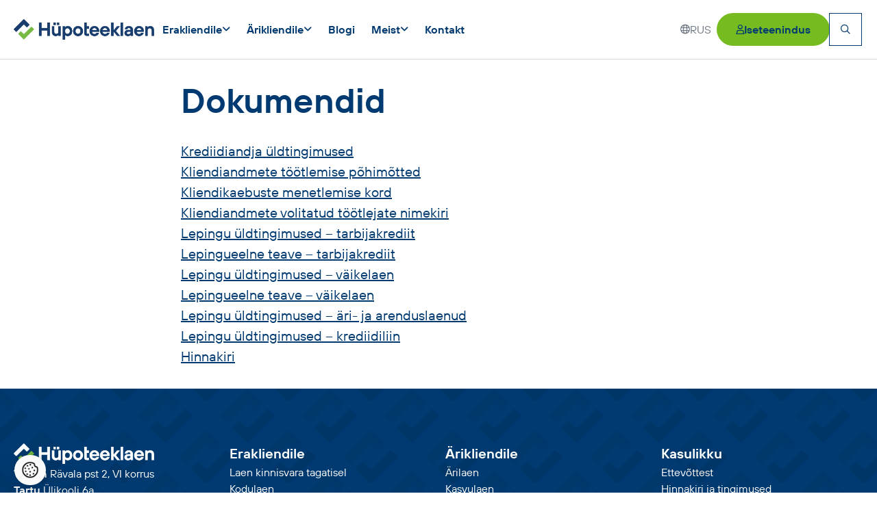

--- FILE ---
content_type: text/html; charset=UTF-8
request_url: https://hypoteeklaen.ee/dokumendid/
body_size: 15055
content:
<!DOCTYPE html>
<html lang="et" class="no-js">
<head>
	<meta charset="UTF-8" />
	<meta http-equiv="X-UA-Compatible" content="IE=edge">
    <meta name="viewport" content="width=device-width, initial-scale=1.0">
	<link rel="preconnect" href="https://fonts.googleapis.com">
    <link rel="preconnect" href="https://fonts.gstatic.com" crossorigin>
    <link rel="apple-touch-icon" sizes="76x76" href="/wp-content/themes/hypoteeklaen/apple-touch-icon.png">
    <link rel="icon" type="image/png" sizes="32x32" href="/wp-content/themes/hypoteeklaen/favicon-32x32.png">
    <link rel="icon" type="image/png" sizes="16x16" href="/wp-content/themes/hypoteeklaen/favicon-16x16.png">
    <link rel="manifest" href="/wp-content/themes/hypoteeklaen/site.webmanifest">
    <meta name="msapplication-TileColor" content="#da532c">
    <meta name="theme-color" content="#ffffff">
	<style id="jetpack-boost-critical-css">@media all{ul{box-sizing:border-box}.wp-block-table{overflow-x:auto}.wp-block-table table{border-collapse:collapse;width:100%}.wp-block-table td{border:1px solid;padding:.5em}:where(figure){margin:0 0 1em}@font-face{font-family:TTHoves;font-weight:400;font-style:normal;font-display:swap}@font-face{font-family:TTHoves;font-weight:400;font-style:italic;font-display:swap}@font-face{font-family:TTHoves;font-weight:700;font-style:normal;font-display:swap}@font-face{font-family:TTHoves;font-weight:700;font-style:italic;font-display:swap}a,body,div,figure,footer,form,h1,h2,h3,header,html,i,iframe,img,label,li,nav,p,span,strong,table,tbody,td,tr,ul{margin:0;padding:0;border:0;vertical-align:baseline}body{line-height:1}ul{list-style:none}table{border-collapse:collapse;border-spacing:0}*{outline:0;-webkit-box-sizing:border-box;box-sizing:border-box}img{width:100%;height:auto}button{background-color:transparent;border-width:0;font-size:inherit;font-style:inherit;font-weight:inherit;line-height:inherit;padding:0}input[type=text]{outline:0;background-image:none;-webkit-box-shadow:none;box-shadow:none}h1,h2,h3{font-weight:600;line-height:1.1}h1{font-size:3.125rem}@media screen and (max-width:783px){h1{font-size:1.8125rem}}h2{font-size:2.5625rem}@media screen and (max-width:783px){h2{font-size:1.625rem}}h3{font-size:2.1875rem}@media screen and (max-width:783px){h3{font-size:1.4375rem}}p{font-size:1.25rem;line-height:1.5}@media screen and (max-width:783px){p{font-size:1rem}}*{font-family:TTHoves,sans-serif}.visually-hidden{visibility:hidden;position:absolute;height:0;width:0;opacity:0;overflow:hidden}html{font-size:16px}body{color:#003a70;overflow-x:hidden}a{text-decoration:none}.container{margin:0 auto;max-width:1440px}.p-container{padding:0 152px}@media screen and (max-width:1280px){.p-container{padding:0 20px}}.narrow-container>:not(section){padding:0 152px;margin:0 auto;max-width:1056px;width:100%}@media screen and (max-width:1280px){.narrow-container>:not(section){padding:0 20px;max-width:792px}}.editor-content>:not(section){margin-bottom:16px}@media screen and (min-width:783px){.editor-content>:not(section){margin-bottom:32px}}.editor-content .editor-content>:last-child{margin-bottom:0}.editor-content>h1{margin-top:16px}@media screen and (min-width:783px){.editor-content>h1{margin-top:32px}}.editor-content a{font-size:inherit;line-height:inherit;color:#003a70;text-decoration:underline;text-decoration-thickness:1px}.editor-content ul>li{position:relative;font-size:1.25rem;line-height:1.5;padding-left:38px}@media screen and (max-width:783px){.editor-content ul>li{font-size:1rem}}.editor-content ul>li:not(:last-child){margin-bottom:8px}.editor-content ul>li::before{content:"";background-color:#003a70;position:absolute;display:block;top:15px;left:15px;-webkit-transform:translate(-4px,-50%);-ms-transform:translate(-4px,-50%);transform:translate(-4px,-50%);width:8px;height:8px;border-radius:8px}.editor-content .wp-block-table{position:relative}.editor-content .wp-block-table table{min-width:500px}.editor-content .wp-block-table table td{font-size:1rem;line-height:1.5;padding:16px;border:none}@media screen and (max-width:783px){.editor-content .wp-block-table table td{font-size:.875rem}}.editor-content .wp-block-table table tbody tr{border-bottom:1px solid #b9dbe5}.text-observer-area{overflow:hidden;opacity:0;height:0;position:relative}.header{display:none;padding-top:16px;padding-bottom:16px}@media screen and (min-width:992px){.header{display:block}}.header,.header-mobile{position:sticky;width:100%;border-bottom:1px solid #d9d8d6;background:rgba(255,255,255,.9);-webkit-backdrop-filter:blur(10px);backdrop-filter:blur(10px);z-index:11;top:0}.header__container{display:-webkit-box;display:-ms-flexbox;display:flex;-webkit-box-pack:justify;-ms-flex-pack:justify;justify-content:space-between;-webkit-box-align:center;-ms-flex-align:center;align-items:center;gap:16px}.header__left{display:-webkit-box;display:-ms-flexbox;display:flex;-webkit-box-align:center;-ms-flex-align:center;align-items:center;gap:16px}.header__logo{display:-webkit-box;display:-ms-flexbox;display:flex;-webkit-box-align:center;-ms-flex-align:center;align-items:center;height:30px;width:205px}.header__right{display:-webkit-box;display:-ms-flexbox;display:flex;-webkit-box-align:center;-ms-flex-align:center;align-items:center;gap:8px;padding:3px}.header__language{display:-webkit-box;display:-ms-flexbox;display:flex;-webkit-box-align:center;-ms-flex-align:center;align-items:center;gap:4px;margin-right:8px}.header__language i,.header__language span{color:#6f7985;font-weight:400;line-height:1.5}.header__language i{font-size:.875rem}.header__language span{font-size:1rem}.header__search__form,.header__search__form-wrapper{display:-webkit-box;display:-ms-flexbox;display:flex;-webkit-box-orient:horizontal;-webkit-box-direction:normal;-ms-flex-flow:row nowrap;flex-flow:row nowrap;gap:8px}.header__search-button{background-color:#fff}.header__search-wrapper{position:relative}.header__search__form,.header__search__form-wrapper{-webkit-box-flex:1;-ms-flex:1;flex:1}.header__search__form .form-element-wrapper{-webkit-box-flex:1;-ms-flex:1;flex:1}.header__search__form-wrapper{background-color:#fff;padding:3px}@media screen and (min-width:992px){.header-mobile{display:none}}.header-mobile__logo{height:28px;width:191px}.header-mobile__logo img{width:auto;height:28px}.header-mobile__container{display:-webkit-box;display:-ms-flexbox;display:flex;-webkit-box-pack:justify;-ms-flex-pack:justify;justify-content:space-between;-webkit-box-align:stretch;-ms-flex-align:stretch;align-items:stretch;gap:16px}.header-mobile__left{padding:16px 0 16px 16px}.header-mobile__right{display:-webkit-box;display:-ms-flexbox;display:flex;-webkit-box-orient:horizontal;-webkit-box-direction:normal;-ms-flex-flow:row nowrap;flex-flow:row nowrap;-webkit-box-align:center;-ms-flex-align:center;align-items:center;gap:8px}.header-mobile__right .header-mobile__right__offcanvas-button{border-radius:0;width:60px;height:60px;padding:0}.header-mobile__right .header-mobile__right__offcanvas-button::before{border-radius:0}.header-mobile__right .header-mobile__right__offcanvas-button .open-icon{display:block}.header-mobile__right .header-mobile__right__offcanvas-button .close-icon{display:none}.header__navigation{display:-webkit-box;display:-ms-flexbox;display:flex;-webkit-box-align:center;-ms-flex-align:center;align-items:center}.header__navigation-item-title{display:-webkit-box;display:-ms-flexbox;display:flex;-webkit-box-align:center;-ms-flex-align:center;align-items:center;gap:4px;padding:8px 12px;border-radius:4px}.header__navigation-item-title i,.header__navigation-item-title span{color:#003a70;font-weight:600}.header__navigation-item-title span{font-size:1rem;line-height:1.5}.header__navigation-item-title i{font-size:.875rem}.header__navigation-item-dropdown{position:absolute;top:81px;left:0;display:none;width:100%;min-width:100%;background:#fff;border-bottom:1px solid #d9d8d6;-webkit-box-shadow:0 40px 40px rgba(0,0,0,.16);box-shadow:0 40px 40px rgba(0,0,0,.16)}.header__navigation-item-dropdown::after,.header__navigation-item-dropdown::before{width:calc((100% - 1440px)/ 2);min-width:152px;content:"";display:none}@media screen and (min-width:1280px){.header__navigation-item-dropdown::after,.header__navigation-item-dropdown::before{display:block}}@media screen and (min-width:1920px){.header__navigation-item-dropdown::after,.header__navigation-item-dropdown::before{min-width:calc((100% - 1440px)/ 2)}}.header__navigation-item-dropdown::before{background:#f1f8fa}.header__navigation-item-dropdown::after{background:#fff}.header__navigation-item-content{display:-webkit-box;display:-ms-flexbox;display:flex;-webkit-box-orient:vertical;-webkit-box-direction:normal;-ms-flex-direction:column;flex-direction:column;gap:16px;width:272px;min-width:272px;padding:40px 16px 40px 40px;background:#f1f8fa;border-right:1px solid #d9d8d6}@media screen and (min-width:1280px){.header__navigation-item-content{padding:40px 16px 40px 0}}.header__navigation-item-content-icon{width:80px;height:80px}.header__navigation-item-content-title{font-weight:600;font-size:1.875rem}@media screen and (max-width:783px){.header__navigation-item-content-title{font-size:1.75rem}}.header__navigation-item-content-description{font-size:1rem;line-height:1.5}@media screen and (max-width:783px){.header__navigation-item-content-description{font-size:.875rem}}.header__navigation-item__children{display:grid;grid-template-rows:1fr;grid-gap:16px;padding:16px;height:-webkit-fit-content;height:-moz-fit-content;height:fit-content;max-height:calc(100vh - 81px - 16px);overflow:auto;margin-bottom:16px;width:100%}@media screen and (min-width:783px){.header__navigation-item__children{grid-template-columns:repeat(2,1fr)}}@media screen and (min-width:1280px){.header__navigation-item__children{padding:16px 0 16px 16px;grid-template-columns:repeat(3,1fr)}}.header__navigation-item__children.small-menu{grid-template-columns:1fr;grid-gap:0;max-height:none;margin-bottom:0;width:auto}.header__navigation-item__children-item{display:-webkit-box;display:-ms-flexbox;display:flex;-webkit-box-orient:vertical;-webkit-box-direction:normal;-ms-flex-direction:column;flex-direction:column;gap:4px;padding:16px;height:-webkit-fit-content;height:-moz-fit-content;height:fit-content;border-radius:4px}.small-menu .header__navigation-item__children-item{padding:8px 16px;min-width:240px}.header__navigation-item__children-item-title{font-size:1.375rem;font-weight:600;color:#003a70}@media screen and (max-width:783px){.header__navigation-item__children-item-title{font-size:1.375rem}}.small-menu .header__navigation-item__children-item-title{font-size:1rem;line-height:1.5}@media screen and (max-width:783px){.small-menu .header__navigation-item__children-item-title{font-size:.875rem}}.header__navigation-item__children-item-description{color:#6f7985;font-weight:400;font-size:.8125rem;line-height:1.2}.header-mobile__offcanvas{position:absolute;display:-webkit-box;display:-ms-flexbox;display:flex;-webkit-box-orient:vertical;-webkit-box-direction:normal;-ms-flex-flow:column nowrap;flex-flow:column nowrap;background-color:#fff;right:0;width:320px;height:calc(100% - 60px);overflow:auto;opacity:1;border-top:1px solid #d9d8d6}.header-mobile__offcanvas-wrapper{position:fixed;top:60px;left:0;width:100%;height:100%;background-color:rgba(0,0,0,.1);overflow:hidden;z-index:11}.header-mobile__offcanvas-wrapper.hidden{opacity:0}@media screen and (min-width:992px){.header-mobile__offcanvas-wrapper{top:81px;opacity:0}}.header-mobile__offcanvas__navigate-back{display:-webkit-inline-box;display:-ms-inline-flexbox;display:inline-flex;-webkit-box-orient:horizontal;-webkit-box-direction:normal;-ms-flex-flow:row nowrap;flex-flow:row nowrap;gap:4px;background-color:#b9dbe5;color:#000;font-size:1.25rem;line-height:1.5;font-weight:600;width:100%;padding:16px}.header-mobile__offcanvas__navigate-back i{font-weight:400}.header-mobile__offcanvas__navigation-header{background-color:#e3f1f5;border-bottom:1px solid #d9d8d6;padding:16px}.header-mobile__offcanvas__navigation-header__inner{display:-webkit-box;display:-ms-flexbox;display:flex;-webkit-box-orient:vertical;-webkit-box-direction:normal;-ms-flex-flow:column nowrap;flex-flow:column nowrap;gap:8px}.header-mobile__offcanvas__navigation-header__title{font-size:1.875rem;display:-webkit-inline-box;display:-ms-inline-flexbox;display:inline-flex;-webkit-box-orient:horizontal;-webkit-box-direction:normal;-ms-flex-flow:row nowrap;flex-flow:row nowrap;gap:16px;font-weight:600;word-break:break-word}@media screen and (max-width:783px){.header-mobile__offcanvas__navigation-header__title{font-size:1.75rem}}.header-mobile__offcanvas__navigation-header__title__icon{-webkit-box-flex:0;-ms-flex:0 0 27px;flex:0 0 27px;height:27px;width:27px}.header-mobile__offcanvas__navigation-header__title__icon svg{max-width:100%;max-height:100%}.header-mobile__offcanvas__navigation-header__description{font-size:1rem;line-height:1.5}@media screen and (max-width:783px){.header-mobile__offcanvas__navigation-header__description{font-size:.875rem}}.header-mobile__offcanvas__navigation-item+.header-mobile__offcanvas__navigation-item{border-top:1px solid #d9d8d6}.header-mobile__offcanvas__navigation-item__inner{padding:16px}.header-mobile__offcanvas__navigation-item a,.header-mobile__offcanvas__navigation-item button{display:-webkit-inline-box;display:-ms-inline-flexbox;display:inline-flex;-webkit-box-orient:horizontal;-webkit-box-direction:normal;-ms-flex-flow:row nowrap;flex-flow:row nowrap;gap:4px;-webkit-box-pack:justify;-ms-flex-pack:justify;justify-content:space-between;-webkit-box-align:center;-ms-flex-align:center;align-items:center;color:#003a70;font-size:1.25rem;line-height:1.5;font-weight:600;width:100%}.header-mobile__offcanvas__navigation-item--grey a{color:grey;-webkit-box-pack:start;-ms-flex-pack:start;justify-content:flex-start;font-weight:400;font-size:1rem;line-height:1.5}.header-mobile__offcanvas__navigation-item--with-title+.header-mobile__offcanvas__navigation-item{border-top:0}.header-mobile__offcanvas__navigation-item--with-title .header-mobile__offcanvas__navigation-item__inner{display:-webkit-box;display:-ms-flexbox;display:flex;-webkit-box-orient:vertical;-webkit-box-direction:normal;-ms-flex-flow:column nowrap;flex-flow:column nowrap;gap:4px;-webkit-box-align:start;-ms-flex-align:start;align-items:flex-start}.header-mobile__offcanvas__navigation-item--with-title .header-mobile__offcanvas__navigation-item__title{font-size:1.375rem;font-weight:600}@media screen and (max-width:783px){.header-mobile__offcanvas__navigation-item--with-title .header-mobile__offcanvas__navigation-item__title{font-size:1.375rem}}.header-mobile__offcanvas__navigation-item--with-title .header-mobile__offcanvas__navigation-item__description{font-size:.8125rem;line-height:.975rem;font-weight:400;color:#6f7985}.header-mobile__offcanvas__navigation-item__content{display:none}.footer{background-image:url(https://hypoteeklaen.ee/wp-content/themes/hypoteeklaen/assets/dist/images/footer-bg-pattern.svg)}@media screen and (max-width:783px){.footer{padding:0 32px}}.footer__container{display:-webkit-box;display:-ms-flexbox;display:flex;-webkit-box-orient:vertical;-webkit-box-direction:normal;-ms-flex-direction:column;flex-direction:column;gap:32px;padding:32px 0 64px 0}@media screen and (min-width:783px){.footer__container{gap:80px;padding:80px 0}}.footer__top__links{display:grid;grid-template-rows:1fr;grid-gap:16px}@media screen and (min-width:783px){.footer__top__links{grid-template-columns:repeat(4,1fr);grid-gap:20px}}.footer__top__links__accordion-item{display:-webkit-box;display:-ms-flexbox;display:flex;-webkit-box-orient:vertical;-webkit-box-direction:normal;-ms-flex-direction:column;flex-direction:column;gap:0}.footer__top__links__accordion-item__toggle{display:-webkit-box;display:-ms-flexbox;display:flex;-webkit-box-orient:horizontal;-webkit-box-direction:normal;-ms-flex-flow:row nowrap;flex-flow:row nowrap;-webkit-box-align:center;-ms-flex-align:center;align-items:center;gap:8px;text-align:left}@media screen and (min-width:783px){.footer__top__links__accordion-item__toggle::after{display:none}}.footer__top__links__accordion-item__toggle::after{font-family:"Font Awesome 6 Pro";content:"";color:#fff;width:27px}.footer__top__links__accordion-item__toggle__text{display:-webkit-box;display:-ms-flexbox;display:flex;-webkit-box-orient:horizontal;-webkit-box-direction:normal;-ms-flex-flow:row nowrap;flex-flow:row nowrap;-webkit-box-align:center;-ms-flex-align:center;align-items:center;gap:8px;-webkit-box-flex:1;-ms-flex:1 1 100%;flex:1 1 100%;font-size:1.25rem;line-height:1.5;color:#fff;font-weight:600}.footer__top__links__accordion-item__toggle__text::after{content:"";display:block;height:2px;width:100%;background-color:#fff;opacity:.2}@media screen and (min-width:783px){.footer__top__links__accordion-item__toggle__text::after{display:none}}.footer__top__links__accordion-item__content{display:-webkit-box;display:-ms-flexbox;display:flex;-webkit-box-orient:vertical;-webkit-box-direction:normal;-ms-flex-direction:column;flex-direction:column;gap:8px;opacity:0;height:0}@media screen and (min-width:783px){.footer__top__links__accordion-item__content{opacity:1;height:auto}}.footer__top__links__accordion-item__content__link{color:#fff;font-size:1rem;line-height:1.5}.footer__top__links__item{display:-webkit-box;display:-ms-flexbox;display:flex;-webkit-box-orient:vertical;-webkit-box-direction:normal;-ms-flex-direction:column;flex-direction:column;gap:8px}.footer__top__links__item-logo{width:100%}.footer__top__links__item-logo img{width:205px;max-width:100%}.footer__top__links__item-value{font-size:1rem;line-height:1.5;color:#fff}.footer__top__links__item__number-label{font-size:1.25rem;line-height:1.5;color:#fff;font-weight:600}.footer__top__links__item__number-value{font-size:2.875rem;color:#76bc21;font-weight:600}.footer__bottom{display:-webkit-box;display:-ms-flexbox;display:flex;-webkit-box-orient:vertical;-webkit-box-direction:normal;-ms-flex-flow:column nowrap;flex-flow:column nowrap;-webkit-box-align:center;-ms-flex-align:center;align-items:center;gap:32px;padding-top:0}@media screen and (min-width:783px){.footer__bottom{-webkit-box-orient:horizontal;-webkit-box-direction:normal;-ms-flex-flow:row nowrap;flex-flow:row nowrap;gap:40px;padding-top:40px}}.footer__bottom-content{display:-webkit-box;display:-ms-flexbox;display:flex;-webkit-box-orient:vertical;-webkit-box-direction:normal;-ms-flex-direction:column;flex-direction:column;gap:16px}@media screen and (min-width:783px){.footer__bottom-content{gap:10px}}.footer__bottom-content__top{display:-webkit-box;display:-ms-flexbox;display:flex;-webkit-box-orient:vertical;-webkit-box-direction:normal;-ms-flex-flow:column nowrap;flex-flow:column nowrap;-webkit-box-align:center;-ms-flex-align:center;align-items:center;gap:16px}@media screen and (min-width:783px){.footer__bottom-content__top{gap:32px;-webkit-box-orient:horizontal;-webkit-box-direction:normal;-ms-flex-flow:row nowrap;flex-flow:row nowrap}}.footer__bottom-content__top__item{font-size:1rem;line-height:1.5;color:#fff;text-align:center}@media screen and (min-width:783px){.footer__bottom-content__top__item{text-align:left}}.footer__bottom-content__top__item i{font-size:.875rem}.footer__bottom-content__bottom{color:#fff;font-size:.8125rem;line-height:1.5;text-align:center}@media screen and (min-width:783px){.footer__bottom-content__bottom{text-align:left}}.footer__bottom-socials{display:-webkit-box;display:-ms-flexbox;display:flex;-webkit-box-pack:center;-ms-flex-pack:center;justify-content:center;gap:32px}@media screen and (min-width:783px){.footer__bottom-socials{gap:16px;margin-left:auto}}.footer__bottom-socials-item{display:-webkit-inline-box;display:-ms-inline-flexbox;display:inline-flex;-webkit-box-pack:center;-ms-flex-pack:center;justify-content:center;-webkit-box-align:center;-ms-flex-align:center;align-items:center;height:40px;width:40px}.footer__bottom-socials-item i{color:#fff;font-size:1.875rem;line-height:1.5}.button{display:-webkit-inline-box;display:-ms-inline-flexbox;display:inline-flex;-webkit-box-pack:center;-ms-flex-pack:center;justify-content:center;-webkit-box-align:center;-ms-flex-align:center;align-items:center;gap:4px;padding:10px 28px;height:48px;color:#003a70;font-weight:600;font-size:1rem;line-height:1;border-radius:360px;text-decoration:none!important}.button i{font-size:.875rem;z-index:10}.button span{font-weight:600;font-size:1rem;line-height:1;z-index:10}.button--primary{position:relative;width:-webkit-fit-content;width:-moz-fit-content;width:fit-content;background:#76bc21;overflow:hidden}.button--primary::before{position:absolute;top:0;left:-100%;width:100%;height:100%;background:#003a70;border-radius:360px;content:""}.button--icon{position:relative;display:-webkit-box;display:-ms-flexbox;display:flex;-webkit-box-pack:center;-ms-flex-pack:center;justify-content:center;-webkit-box-align:center;-ms-flex-align:center;align-items:center;padding:17px;width:46px;height:46px;outline:1px solid #003a70;border-radius:360px;overflow:hidden}.button--icon::before{position:absolute;top:0;left:-100%;width:100%;height:100%;background:#e3f1f5;border-radius:360px;content:""}.button--icon.button--primary{outline:0}.button--icon.button--primary::before{background:#003a70}.button--large{padding:10px 36px;height:56px;font-size:1.125rem}.button--large i{font-size:1rem}.selling-points__title{margin-bottom:32px}.selling-points__items{display:-webkit-box;display:-ms-flexbox;display:flex;-webkit-box-orient:vertical;-webkit-box-direction:normal;-ms-flex-direction:column;flex-direction:column;gap:16px}.selling-points__item{display:-webkit-box;display:-ms-flexbox;display:flex;-webkit-box-align:center;-ms-flex-align:center;align-items:center;gap:16px}.selling-points__item-text{font-size:1.25rem;line-height:1.5}@media screen and (max-width:783px){.selling-points__item-text{font-size:1rem}}.accordion__inner{border:1px solid #e3f1f5;border-radius:4px}.accordion__inner-title{display:-webkit-box;display:-ms-flexbox;display:flex;-webkit-box-pack:justify;-ms-flex-pack:justify;justify-content:space-between;-webkit-box-align:center;-ms-flex-align:center;align-items:center;gap:10px;padding:16px;background:#e3f1f5;width:100%;border:0;color:#003a70}.accordion__inner-title span{font-size:1.5rem;line-height:1.5;font-weight:600;text-align:left}@media screen and (max-width:783px){.accordion__inner-title span{font-size:1.1875rem}}.accordion__inner-title i{font-size:1.375rem;line-height:1}.accordion__inner-content{display:none;padding:16px}.blog-view__card:first-child{grid-area:main_card}.blog-view__card:nth-child(2){grid-area:main_card_sidecard}.blog-view__card:nth-child(3){grid-area:card1}.blog-view__card:nth-child(4){grid-area:card2}.blog-view__card:nth-child(5){grid-area:card3}.blog-view__card:nth-child(6){grid-area:card4}.blog-view__card:nth-child(7){grid-area:card5}.blog-view__card:nth-child(8){grid-area:card6}.form-element-wrapper{display:-webkit-box;display:-ms-flexbox;display:flex;-webkit-box-orient:vertical;-webkit-box-direction:normal;-ms-flex-flow:column nowrap;flex-flow:column nowrap}.form-element__label{font-size:1rem;line-height:20px;padding:4px 16px;font-weight:600}.form-element__label.visually-hidden{padding:0}.form-element__label.visually-hidden+.form-element__input-wrapper{margin-top:0}.form-element__label+.form-element__input-wrapper{margin-top:4px}.form-element__input{font-size:1.5rem;line-height:2.25rem;color:#003a70;border:0;background-color:transparent;padding:0;width:100%;-moz-appearance:textfield}.form-element__input::-webkit-input-placeholder{color:#6f7985}.form-element__input::-moz-placeholder{color:#6f7985}.form-element__input:-ms-input-placeholder{color:#6f7985}.form-element__input::-ms-input-placeholder{color:#6f7985}.form-element__input::placeholder{color:#6f7985}.form-element__input-wrapper{display:-webkit-box;display:-ms-flexbox;display:flex;-webkit-box-orient:horizontal;-webkit-box-direction:normal;-ms-flex-flow:row nowrap;flex-flow:row nowrap;gap:8px;position:relative;background-color:#fff;-webkit-box-shadow:inset 0 0 0 1px #003a70;box-shadow:inset 0 0 0 1px #003a70;padding:6px 16px;border-radius:8px}.page-with-calculator__content{grid-area:content}.page-with-calculator__sidebar{grid-area:sidebar}.fa{font-family:var(--fa-style-family,"Font Awesome 6 Pro");font-weight:var(--fa-style,900)}.fa,.fa-brands,.fa-classic,.fa-light,.fa-regular,.fa-sharp,.far,.fass{-moz-osx-font-smoothing:grayscale;-webkit-font-smoothing:antialiased;display:var(--fa-display,inline-block);font-style:normal;font-variant:normal;line-height:1;text-rendering:auto}.fa-classic,.fa-light,.fa-regular,.far{font-family:"Font Awesome 6 Pro"}.fa-brands{font-family:"Font Awesome 6 Brands"}.fa-sharp,.fass{font-family:"Font Awesome 6 Sharp"}.fa-sharp,.fass{font-weight:900}.fa-bars:before{content:""}.fa-angle-right:before{content:""}.fa-user:before{content:""}.fa-globe:before{content:""}.fa-cookie:before{content:""}.fa-angle-down:before{content:""}.fa-magnifying-glass:before{content:""}.fa-close:before,.fa-xmark:before{content:""}.fa-angle-left:before{content:""}@font-face{font-family:"Font Awesome 6 Brands";font-style:normal;font-weight:400;font-display:block}.fa-brands{font-weight:400}.fa-linkedin:before{content:""}.fa-instagram:before{content:""}.fa-facebook:before{content:""}.fa-youtube:before{content:""}@font-face{font-family:"Font Awesome 6 Pro";font-style:normal;font-weight:300;font-display:block}.fa-light{font-weight:300}@font-face{font-family:"Font Awesome 6 Pro";font-style:normal;font-weight:400;font-display:block}.fa-regular,.far{font-weight:400}@font-face{font-family:"Font Awesome 6 Pro";font-style:normal;font-weight:900;font-display:block}@font-face{font-family:"Font Awesome 6 Pro";font-style:normal;font-weight:100;font-display:block}@font-face{font-family:"Font Awesome 6 Sharp";font-style:normal;font-weight:400;font-display:block}.fa-regular{font-weight:400}}</style><meta name='robots' content='index, follow, max-image-preview:large, max-snippet:-1, max-video-preview:-1' />
	<style>img:is([sizes="auto" i], [sizes^="auto," i]) { contain-intrinsic-size: 3000px 1500px }</style>
	
	<!-- This site is optimized with the Yoast SEO Premium plugin v25.0 (Yoast SEO v26.2) - https://yoast.com/wordpress/plugins/seo/ -->
	<title>Dokumendid - Hüpoteeklaen</title>
	<meta name="description" content="Hüpoteeklaenu kliendile vajalikud dokumendid, teenuste tingimused ja hinnakiri. Enne laenulepingu sõlmimist tutvu tingimustega." />
	<link rel="canonical" href="https://hypoteeklaen.ee/dokumendid/" />
	<meta property="og:locale" content="et_EE" />
	<meta property="og:type" content="article" />
	<meta property="og:title" content="Dokumendid" />
	<meta property="og:description" content="Hüpoteeklaenu kliendile vajalikud dokumendid, teenuste tingimused ja hinnakiri. Enne laenulepingu sõlmimist tutvu tingimustega." />
	<meta property="og:url" content="https://hypoteeklaen.ee/dokumendid/" />
	<meta property="og:site_name" content="Hüpoteeklaen" />
	<meta property="article:publisher" content="https://www.facebook.com/hypoteeklaen" />
	<meta property="article:modified_time" content="2025-11-04T14:48:10+00:00" />
	<meta name="twitter:card" content="summary_large_image" />
	<meta name="twitter:label1" content="Est. reading time" />
	<meta name="twitter:data1" content="1 minut" />
	<script type="application/ld+json" class="yoast-schema-graph">{"@context":"https://schema.org","@graph":[{"@type":"WebPage","@id":"https://hypoteeklaen.ee/dokumendid/","url":"https://hypoteeklaen.ee/dokumendid/","name":"Dokumendid - Hüpoteeklaen","isPartOf":{"@id":"https://hypoteeklaen.ee/#website"},"datePublished":"2024-02-27T07:16:10+00:00","dateModified":"2025-11-04T14:48:10+00:00","description":"Hüpoteeklaenu kliendile vajalikud dokumendid, teenuste tingimused ja hinnakiri. Enne laenulepingu sõlmimist tutvu tingimustega.","breadcrumb":{"@id":"https://hypoteeklaen.ee/dokumendid/#breadcrumb"},"inLanguage":"et","potentialAction":[{"@type":"ReadAction","target":["https://hypoteeklaen.ee/dokumendid/"]}]},{"@type":"BreadcrumbList","@id":"https://hypoteeklaen.ee/dokumendid/#breadcrumb","itemListElement":[{"@type":"ListItem","position":1,"name":"Home","item":"https://hypoteeklaen.ee/"},{"@type":"ListItem","position":2,"name":"Dokumendid"}]},{"@type":"WebSite","@id":"https://hypoteeklaen.ee/#website","url":"https://hypoteeklaen.ee/","name":"Hüpoteeklaen","description":"","publisher":{"@id":"https://hypoteeklaen.ee/#organization"},"potentialAction":[{"@type":"SearchAction","target":{"@type":"EntryPoint","urlTemplate":"https://hypoteeklaen.ee/?s={search_term_string}"},"query-input":{"@type":"PropertyValueSpecification","valueRequired":true,"valueName":"search_term_string"}}],"inLanguage":"et"},{"@type":"Organization","@id":"https://hypoteeklaen.ee/#organization","name":"Hüpoteeklaen","url":"https://hypoteeklaen.ee/","logo":{"@type":"ImageObject","inLanguage":"et","@id":"https://hypoteeklaen.ee/#/schema/logo/image/","url":"https://hypoteeklaen.ee/wp-content/uploads/2023/11/hl-vertikaalne-varviline.svg","contentUrl":"https://hypoteeklaen.ee/wp-content/uploads/2023/11/hl-vertikaalne-varviline.svg","width":1204,"height":516,"caption":"Hüpoteeklaen"},"image":{"@id":"https://hypoteeklaen.ee/#/schema/logo/image/"},"sameAs":["https://www.facebook.com/hypoteeklaen","https://www.linkedin.com/company/hypoteeklaen/"]}]}</script>
	<!-- / Yoast SEO Premium plugin. -->


<noscript><link rel='stylesheet' id='all-css-dc3c4bedc7a74a668656e0caee86dde5' href='https://hypoteeklaen.ee/wp-content/boost-cache/static/41d2075c35.min.css' type='text/css' media='all' /></noscript><link rel='stylesheet' id='all-css-dc3c4bedc7a74a668656e0caee86dde5' href='https://hypoteeklaen.ee/wp-content/boost-cache/static/41d2075c35.min.css' type='text/css' media="not all" data-media="all" onload="this.media=this.dataset.media; delete this.dataset.media; this.removeAttribute( 'onload' );" />
<style id='classic-theme-styles-inline-css'>
/*! This file is auto-generated */
.wp-block-button__link{color:#fff;background-color:#32373c;border-radius:9999px;box-shadow:none;text-decoration:none;padding:calc(.667em + 2px) calc(1.333em + 2px);font-size:1.125em}.wp-block-file__button{background:#32373c;color:#fff;text-decoration:none}
</style>
<style id='safe-svg-svg-icon-style-inline-css'>
.safe-svg-cover{text-align:center}.safe-svg-cover .safe-svg-inside{display:inline-block;max-width:100%}.safe-svg-cover svg{fill:currentColor;height:100%;max-height:100%;max-width:100%;width:100%}

</style>
<style id='global-styles-inline-css'>
:root{--wp--preset--aspect-ratio--square: 1;--wp--preset--aspect-ratio--4-3: 4/3;--wp--preset--aspect-ratio--3-4: 3/4;--wp--preset--aspect-ratio--3-2: 3/2;--wp--preset--aspect-ratio--2-3: 2/3;--wp--preset--aspect-ratio--16-9: 16/9;--wp--preset--aspect-ratio--9-16: 9/16;--wp--preset--color--black: #000000;--wp--preset--color--cyan-bluish-gray: #abb8c3;--wp--preset--color--white: #FFFFFF;--wp--preset--color--pale-pink: #f78da7;--wp--preset--color--vivid-red: #cf2e2e;--wp--preset--color--luminous-vivid-orange: #ff6900;--wp--preset--color--luminous-vivid-amber: #fcb900;--wp--preset--color--light-green-cyan: #7bdcb5;--wp--preset--color--vivid-green-cyan: #00d084;--wp--preset--color--pale-cyan-blue: #8ed1fc;--wp--preset--color--vivid-cyan-blue: #0693e3;--wp--preset--color--vivid-purple: #9b51e0;--wp--preset--color--dark-blue: #003A70;--wp--preset--color--green: #76BC21;--wp--preset--color--light-blue: #B9DBE5;--wp--preset--color--light-gray: #BDCDC3;--wp--preset--color--soft-green-gray: #D6DACA;--wp--preset--color--neutral-gray: #D9D8D6;--wp--preset--gradient--vivid-cyan-blue-to-vivid-purple: linear-gradient(135deg,rgba(6,147,227,1) 0%,rgb(155,81,224) 100%);--wp--preset--gradient--light-green-cyan-to-vivid-green-cyan: linear-gradient(135deg,rgb(122,220,180) 0%,rgb(0,208,130) 100%);--wp--preset--gradient--luminous-vivid-amber-to-luminous-vivid-orange: linear-gradient(135deg,rgba(252,185,0,1) 0%,rgba(255,105,0,1) 100%);--wp--preset--gradient--luminous-vivid-orange-to-vivid-red: linear-gradient(135deg,rgba(255,105,0,1) 0%,rgb(207,46,46) 100%);--wp--preset--gradient--very-light-gray-to-cyan-bluish-gray: linear-gradient(135deg,rgb(238,238,238) 0%,rgb(169,184,195) 100%);--wp--preset--gradient--cool-to-warm-spectrum: linear-gradient(135deg,rgb(74,234,220) 0%,rgb(151,120,209) 20%,rgb(207,42,186) 40%,rgb(238,44,130) 60%,rgb(251,105,98) 80%,rgb(254,248,76) 100%);--wp--preset--gradient--blush-light-purple: linear-gradient(135deg,rgb(255,206,236) 0%,rgb(152,150,240) 100%);--wp--preset--gradient--blush-bordeaux: linear-gradient(135deg,rgb(254,205,165) 0%,rgb(254,45,45) 50%,rgb(107,0,62) 100%);--wp--preset--gradient--luminous-dusk: linear-gradient(135deg,rgb(255,203,112) 0%,rgb(199,81,192) 50%,rgb(65,88,208) 100%);--wp--preset--gradient--pale-ocean: linear-gradient(135deg,rgb(255,245,203) 0%,rgb(182,227,212) 50%,rgb(51,167,181) 100%);--wp--preset--gradient--electric-grass: linear-gradient(135deg,rgb(202,248,128) 0%,rgb(113,206,126) 100%);--wp--preset--gradient--midnight: linear-gradient(135deg,rgb(2,3,129) 0%,rgb(40,116,252) 100%);--wp--preset--font-size--small: 13px;--wp--preset--font-size--medium: 20px;--wp--preset--font-size--large: 36px;--wp--preset--font-size--x-large: 42px;--wp--preset--spacing--20: 0.44rem;--wp--preset--spacing--30: 0.67rem;--wp--preset--spacing--40: 1rem;--wp--preset--spacing--50: 1.5rem;--wp--preset--spacing--60: 2.25rem;--wp--preset--spacing--70: 3.38rem;--wp--preset--spacing--80: 5.06rem;--wp--preset--shadow--natural: 6px 6px 9px rgba(0, 0, 0, 0.2);--wp--preset--shadow--deep: 12px 12px 50px rgba(0, 0, 0, 0.4);--wp--preset--shadow--sharp: 6px 6px 0px rgba(0, 0, 0, 0.2);--wp--preset--shadow--outlined: 6px 6px 0px -3px rgba(255, 255, 255, 1), 6px 6px rgba(0, 0, 0, 1);--wp--preset--shadow--crisp: 6px 6px 0px rgba(0, 0, 0, 1);}:where(.is-layout-flex){gap: 0.5em;}:where(.is-layout-grid){gap: 0.5em;}body .is-layout-flex{display: flex;}.is-layout-flex{flex-wrap: wrap;align-items: center;}.is-layout-flex > :is(*, div){margin: 0;}body .is-layout-grid{display: grid;}.is-layout-grid > :is(*, div){margin: 0;}:where(.wp-block-columns.is-layout-flex){gap: 2em;}:where(.wp-block-columns.is-layout-grid){gap: 2em;}:where(.wp-block-post-template.is-layout-flex){gap: 1.25em;}:where(.wp-block-post-template.is-layout-grid){gap: 1.25em;}.has-black-color{color: var(--wp--preset--color--black) !important;}.has-cyan-bluish-gray-color{color: var(--wp--preset--color--cyan-bluish-gray) !important;}.has-white-color{color: var(--wp--preset--color--white) !important;}.has-pale-pink-color{color: var(--wp--preset--color--pale-pink) !important;}.has-vivid-red-color{color: var(--wp--preset--color--vivid-red) !important;}.has-luminous-vivid-orange-color{color: var(--wp--preset--color--luminous-vivid-orange) !important;}.has-luminous-vivid-amber-color{color: var(--wp--preset--color--luminous-vivid-amber) !important;}.has-light-green-cyan-color{color: var(--wp--preset--color--light-green-cyan) !important;}.has-vivid-green-cyan-color{color: var(--wp--preset--color--vivid-green-cyan) !important;}.has-pale-cyan-blue-color{color: var(--wp--preset--color--pale-cyan-blue) !important;}.has-vivid-cyan-blue-color{color: var(--wp--preset--color--vivid-cyan-blue) !important;}.has-vivid-purple-color{color: var(--wp--preset--color--vivid-purple) !important;}.has-black-background-color{background-color: var(--wp--preset--color--black) !important;}.has-cyan-bluish-gray-background-color{background-color: var(--wp--preset--color--cyan-bluish-gray) !important;}.has-white-background-color{background-color: var(--wp--preset--color--white) !important;}.has-pale-pink-background-color{background-color: var(--wp--preset--color--pale-pink) !important;}.has-vivid-red-background-color{background-color: var(--wp--preset--color--vivid-red) !important;}.has-luminous-vivid-orange-background-color{background-color: var(--wp--preset--color--luminous-vivid-orange) !important;}.has-luminous-vivid-amber-background-color{background-color: var(--wp--preset--color--luminous-vivid-amber) !important;}.has-light-green-cyan-background-color{background-color: var(--wp--preset--color--light-green-cyan) !important;}.has-vivid-green-cyan-background-color{background-color: var(--wp--preset--color--vivid-green-cyan) !important;}.has-pale-cyan-blue-background-color{background-color: var(--wp--preset--color--pale-cyan-blue) !important;}.has-vivid-cyan-blue-background-color{background-color: var(--wp--preset--color--vivid-cyan-blue) !important;}.has-vivid-purple-background-color{background-color: var(--wp--preset--color--vivid-purple) !important;}.has-black-border-color{border-color: var(--wp--preset--color--black) !important;}.has-cyan-bluish-gray-border-color{border-color: var(--wp--preset--color--cyan-bluish-gray) !important;}.has-white-border-color{border-color: var(--wp--preset--color--white) !important;}.has-pale-pink-border-color{border-color: var(--wp--preset--color--pale-pink) !important;}.has-vivid-red-border-color{border-color: var(--wp--preset--color--vivid-red) !important;}.has-luminous-vivid-orange-border-color{border-color: var(--wp--preset--color--luminous-vivid-orange) !important;}.has-luminous-vivid-amber-border-color{border-color: var(--wp--preset--color--luminous-vivid-amber) !important;}.has-light-green-cyan-border-color{border-color: var(--wp--preset--color--light-green-cyan) !important;}.has-vivid-green-cyan-border-color{border-color: var(--wp--preset--color--vivid-green-cyan) !important;}.has-pale-cyan-blue-border-color{border-color: var(--wp--preset--color--pale-cyan-blue) !important;}.has-vivid-cyan-blue-border-color{border-color: var(--wp--preset--color--vivid-cyan-blue) !important;}.has-vivid-purple-border-color{border-color: var(--wp--preset--color--vivid-purple) !important;}.has-vivid-cyan-blue-to-vivid-purple-gradient-background{background: var(--wp--preset--gradient--vivid-cyan-blue-to-vivid-purple) !important;}.has-light-green-cyan-to-vivid-green-cyan-gradient-background{background: var(--wp--preset--gradient--light-green-cyan-to-vivid-green-cyan) !important;}.has-luminous-vivid-amber-to-luminous-vivid-orange-gradient-background{background: var(--wp--preset--gradient--luminous-vivid-amber-to-luminous-vivid-orange) !important;}.has-luminous-vivid-orange-to-vivid-red-gradient-background{background: var(--wp--preset--gradient--luminous-vivid-orange-to-vivid-red) !important;}.has-very-light-gray-to-cyan-bluish-gray-gradient-background{background: var(--wp--preset--gradient--very-light-gray-to-cyan-bluish-gray) !important;}.has-cool-to-warm-spectrum-gradient-background{background: var(--wp--preset--gradient--cool-to-warm-spectrum) !important;}.has-blush-light-purple-gradient-background{background: var(--wp--preset--gradient--blush-light-purple) !important;}.has-blush-bordeaux-gradient-background{background: var(--wp--preset--gradient--blush-bordeaux) !important;}.has-luminous-dusk-gradient-background{background: var(--wp--preset--gradient--luminous-dusk) !important;}.has-pale-ocean-gradient-background{background: var(--wp--preset--gradient--pale-ocean) !important;}.has-electric-grass-gradient-background{background: var(--wp--preset--gradient--electric-grass) !important;}.has-midnight-gradient-background{background: var(--wp--preset--gradient--midnight) !important;}.has-small-font-size{font-size: var(--wp--preset--font-size--small) !important;}.has-medium-font-size{font-size: var(--wp--preset--font-size--medium) !important;}.has-large-font-size{font-size: var(--wp--preset--font-size--large) !important;}.has-x-large-font-size{font-size: var(--wp--preset--font-size--x-large) !important;}
:where(.wp-block-post-template.is-layout-flex){gap: 1.25em;}:where(.wp-block-post-template.is-layout-grid){gap: 1.25em;}
:where(.wp-block-columns.is-layout-flex){gap: 2em;}:where(.wp-block-columns.is-layout-grid){gap: 2em;}
:root :where(.wp-block-pullquote){font-size: 1.5em;line-height: 1.6;}
</style>


<link rel="https://api.w.org/" href="https://hypoteeklaen.ee/wp-json/" /><link rel="alternate" title="JSON" type="application/json" href="https://hypoteeklaen.ee/wp-json/wp/v2/pages/1153" /><link rel='shortlink' href='https://hypoteeklaen.ee/?p=1153' />
<link rel="alternate" title="oEmbed (JSON)" type="application/json+oembed" href="https://hypoteeklaen.ee/wp-json/oembed/1.0/embed?url=https%3A%2F%2Fhypoteeklaen.ee%2Fdokumendid%2F" />
<link rel="alternate" title="oEmbed (XML)" type="text/xml+oembed" href="https://hypoteeklaen.ee/wp-json/oembed/1.0/embed?url=https%3A%2F%2Fhypoteeklaen.ee%2Fdokumendid%2F&#038;format=xml" />
<meta name="generator" content="WPML ver:4.8.4 stt:15,45;" />
	<!-- Google Tag Manager -->
	
	<!-- End Google Tag Manager -->
</head>
<body class="wp-singular page-template-default page page-id-1153 wp-embed-responsive wp-theme-hypoteeklaen">
	<!-- Google Tag Manager (noscript) -->
	<noscript><iframe src=https://www.googletagmanager.com/ns.html?id=GTM-TLBZSW6V
	height="0" width="0" style="display:none;visibility:hidden"></iframe></noscript>
	<!-- End Google Tag Manager (noscript) -->
	<header class="header p-container js-header">
		<div class="header__container container">
			<div class="header__left">
				<a href="https://hypoteeklaen.ee/" class="header__logo">
					<img width="205" height="30" src="https://hypoteeklaen.ee/wp-content/uploads/2025/06/hl-horisontaalne-varviline.png" alt="Hüpoteeklaen AS logo" />
				</a>
					<div class="header__navigation">
									<div class="header__navigation-item js-navigation-item">
					<a class="header__navigation-item-title">
						<span>Erakliendile</span>
						<i class="fa-light fa-angle-down"></i>
					</a>
					<div class="header__navigation-item-dropdown js-navigation-dropdown">
						<div class="header__navigation-item-content">
							<div class="header__navigation-item-content-icon">
								<svg width="80" height="80" viewBox="0 0 80 80" fill="none" xmlns="http://www.w3.org/2000/svg">
<g clip-path="url(#clip0_1_304)">
<mask id="mask0_1_304" style="mask-type:luminance" maskUnits="userSpaceOnUse" x="0" y="0" width="80" height="80">
<path d="M80 0H0V80H80V0Z" fill="white"/>
</mask>
<g mask="url(#mask0_1_304)">
<path d="M40.0049 79.3598C61.7401 79.3598 79.3599 61.74 79.3599 40.0049C79.3599 18.2698 61.7401 0.649994 40.0049 0.649994C18.2698 0.649994 0.650024 18.2698 0.650024 40.0049C0.650024 61.74 18.2698 79.3598 40.0049 79.3598Z" stroke="#76BC21" stroke-width="1.3"/>
<path d="M27.9835 39.2144L30.9039 34.8244H48.4361L51.3564 39.2144" stroke="#76BC21" stroke-width="1.3" stroke-linejoin="bevel"/>
<path d="M21.1627 50.0763C20.0826 49.4462 19.4225 48.296 19.4025 47.0559V38.1648C19.4025 36.7346 20.5626 35.5744 21.9928 35.5744H23.793C24.1931 35.5744 24.5631 35.7345 24.8431 36.0245L28.6436 39.955H32.8741C32.8741 39.955 33.2242 42.8754 30.4538 42.8754H26.2233L22.6229 39.2249M58.1673 50.0863C59.2475 49.4562 59.9175 48.306 59.9375 47.0659V38.1748C59.9375 36.7446 58.7774 35.5844 57.3472 35.5844H55.547C55.1469 35.5844 54.7669 35.7445 54.4969 36.0345L50.6964 39.965H46.4658C46.4658 39.965 46.1258 42.8854 48.8862 42.8854H53.1167L56.7171 39.2349M55.557 33.3842C57.2272 33.3342 58.5274 31.934 58.4774 30.2638V29.2037C58.5874 27.5934 57.3772 26.1933 55.767 26.0733C54.1568 25.9632 52.7566 27.1734 52.6366 28.7836C52.6266 28.9236 52.6266 29.0636 52.6366 29.1936V30.2338C52.5766 31.904 53.8768 33.3042 55.547 33.3642C55.547 33.3642 55.557 33.3642 55.567 33.3642L55.557 33.3842Z" stroke="#003A70" stroke-width="1.3" stroke-linejoin="bevel"/>
<path d="M24.9731 43.5955L19.9525 51.6265V53.8167H59.3874V51.6265L54.3668 43.5955" stroke="#76BC21" stroke-width="1.3" stroke-linejoin="bevel"/>
<path d="M23.7827 33.3633C22.1127 33.3133 20.8127 31.9133 20.8627 30.2533V29.1933C20.7527 27.5833 21.9627 26.1833 23.5727 26.0633C25.1827 25.9533 26.5827 27.1633 26.7027 28.7733C26.7127 28.9133 26.7127 29.0533 26.7027 29.1833V30.2233C26.7627 31.8933 25.4627 33.2933 23.7927 33.3533C23.7927 33.3533 23.7827 33.3533 23.7727 33.3533L23.7827 33.3633Z" stroke="#003A70" stroke-width="1.3" stroke-linejoin="bevel"/>
</g>
</g>
<defs>
<clipPath id="clip0_1_304">
<rect width="80" height="80" fill="white"/>
</clipPath>
</defs>
</svg>
							</div>
							<div class="header__navigation-item-content-title">
								Erakliendile							</div>
							<div class="header__navigation-item-content-description">
								Paindlikud laenud, mis lähtuvad Sinu vajadustest! 							</div>
						</div>
													<div class="header__navigation-item__children ">
																											<a class="header__navigation-item__children-item" href="https://hypoteeklaen.ee/laen/refinantseerimine/" target="_self">
											<div class="header__navigation-item__children-item-title">Refinantseerimislaen</div>
																							<div class="header__navigation-item__children-item-description">
													Võta igakuised kulud kontrolli alla!												</div>
																					</a>
																																				<a class="header__navigation-item__children-item" href="https://hypoteeklaen.ee/laen/laen-kinnisvara-tagatisel/" target="_self">
											<div class="header__navigation-item__children-item-title">Laen kinnisvara tagatisel</div>
																							<div class="header__navigation-item__children-item-description">
													Hüpoteeklaen Sinule olulisteks eesmärkideks												</div>
																					</a>
																																				<a class="header__navigation-item__children-item" href="https://hypoteeklaen.ee/laen/kodulaen/" target="_self">
											<div class="header__navigation-item__children-item-title">Kodulaen</div>
																							<div class="header__navigation-item__children-item-description">
													Paindlik lahendus kodu ostuks või renoveerimiseks												</div>
																					</a>
																																				<a class="header__navigation-item__children-item" href="https://hypoteeklaen.ee/laen/koduvahetuslaen/" target="_self">
											<div class="header__navigation-item__children-item-title">Koduvahetuslaen</div>
																							<div class="header__navigation-item__children-item-description">
													Ära loobu unistuste kodust!												</div>
																					</a>
																																				<a class="header__navigation-item__children-item" href="https://hypoteeklaen.ee/laen/energiatohususe-laen/" target="_self">
											<div class="header__navigation-item__children-item-title">Energiatõhususe laen</div>
																							<div class="header__navigation-item__children-item-description">
													Suurenda kodu energiatõhusust												</div>
																					</a>
																																				<a class="header__navigation-item__children-item" href="https://hypoteeklaen.ee/laen/remondilaen/" target="_self">
											<div class="header__navigation-item__children-item-title">Remondilaen</div>
																							<div class="header__navigation-item__children-item-description">
													Sinu moodi stiilne kodu												</div>
																					</a>
																																				<a class="header__navigation-item__children-item" href="https://hypoteeklaen.ee/laen/autolaen/" target="_self">
											<div class="header__navigation-item__children-item-title">Autolaen</div>
																							<div class="header__navigation-item__children-item-description">
													Sulle sobiva sõiduki ostuks või remondiks												</div>
																					</a>
																																																					<a class="header__navigation-item__children-item" href="https://iseteenindus.hypoteeklaen.ee/?signup=Y&#038;lang=et" target="_blank">
											<div class="header__navigation-item__children-item-title">Taotlus</div>
																							<div class="header__navigation-item__children-item-description">
													Vali tingimused, esita taotlus ja saad pakkumise juba 1 tööpäeva jooksul												</div>
																					</a>
																								</div>
											</div>
				</div>
												<div class="header__navigation-item js-navigation-item">
					<a class="header__navigation-item-title">
						<span>Ärikliendile</span>
						<i class="fa-light fa-angle-down"></i>
					</a>
					<div class="header__navigation-item-dropdown js-navigation-dropdown">
						<div class="header__navigation-item-content">
							<div class="header__navigation-item-content-icon">
								<svg width="80" height="80" viewBox="0 0 80 80" fill="none" xmlns="http://www.w3.org/2000/svg">
<g clip-path="url(#clip0_1_256)">
<mask id="mask0_1_256" style="mask-type:luminance" maskUnits="userSpaceOnUse" x="0" y="0" width="80" height="80">
<path d="M80 0H0V80H80V0Z" fill="white"/>
</mask>
<g mask="url(#mask0_1_256)">
<path d="M39.9949 79.3498C61.7245 79.3498 79.3399 61.7345 79.3399 40.0049C79.3399 18.2753 61.7245 0.660004 39.9949 0.660004C18.2653 0.660004 0.650024 18.2753 0.650024 40.0049C0.650024 61.7345 18.2653 79.3498 39.9949 79.3498Z" stroke="#76BC21" stroke-width="1.3"/>
<path d="M32.4641 25.7226V24.2426C32.4641 22.3926 33.9643 20.8926 35.8145 20.8926H44.1856C46.0358 20.8926 47.536 22.3926 47.536 24.2426V25.6426" stroke="#76BC21" stroke-width="1.3" stroke-linejoin="bevel"/>
<path d="M61.0877 45.2257V57.2772H18.9124V45.2257M46.0258 45.2257H62.5979V25.6432H17.4022V45.2257H33.9743" stroke="#003A70" stroke-width="1.3" stroke-linejoin="bevel"/>
<path d="M46.0257 42.2153H33.9742V48.2353H46.0257V42.2153Z" stroke="#76BC21" stroke-width="1.3" stroke-linejoin="bevel"/>
</g>
</g>
<defs>
<clipPath id="clip0_1_256">
<rect width="80" height="80" fill="white"/>
</clipPath>
</defs>
</svg>
							</div>
							<div class="header__navigation-item-content-title">
								Ärikliendile							</div>
							<div class="header__navigation-item-content-description">
								Pakume erinevaid paindlikke finantseerimislahendusi ettevõtetele.							</div>
						</div>
													<div class="header__navigation-item__children ">
																											<a class="header__navigation-item__children-item" href="https://hypoteeklaen.ee/laen/arilaen/" target="_self">
											<div class="header__navigation-item__children-item-title">Ärilaen</div>
																							<div class="header__navigation-item__children-item-description">
													Äriplaanide kiireks rahastamiseks												</div>
																					</a>
																																				<a class="header__navigation-item__children-item" href="https://hypoteeklaen.ee/laen/arenduslaen/" target="_self">
											<div class="header__navigation-item__children-item-title">Arenduslaen</div>
																							<div class="header__navigation-item__children-item-description">
													Kinnisvaraarendajatele projektide etapiviisiliseks rahastamiseks												</div>
																					</a>
																																				<a class="header__navigation-item__children-item" href="https://hypoteeklaen.ee/laen/kasvulaen/" target="_self">
											<div class="header__navigation-item__children-item-title">Kasvulaen</div>
																							<div class="header__navigation-item__children-item-description">
													Väikeettevõtjale oma äri arendamiseks												</div>
																					</a>
																																				<a class="header__navigation-item__children-item" href="https://hypoteeklaen.ee/laen/projektilaen/" target="_self">
											<div class="header__navigation-item__children-item-title">Projektilaen</div>
																							<div class="header__navigation-item__children-item-description">
													Sildfinantseerimine uute projektide ja ideede realiseerimiseks												</div>
																					</a>
																																				<a class="header__navigation-item__children-item" href="https://hypoteeklaen.ee/laen/krediidiliin/" target="_self">
											<div class="header__navigation-item__children-item-title">Krediidiliin</div>
																							<div class="header__navigation-item__children-item-description">
													Krediidilimiit 25 000 - 2 000 000 eurot annab rahalise vabaduse äritegevuses												</div>
																					</a>
																																				<a class="header__navigation-item__children-item" href="https://iseteenindus.hypoteeklaen.ee/?signup=Y&#038;sector_type=COMP&#038;lang=et" target="_blank">
											<div class="header__navigation-item__children-item-title">Taotlus</div>
																					</a>
																								</div>
											</div>
				</div>
																	<div class="header__navigation-item js-navigation-item">
						<a class="header__navigation-item-title" href="https://hypoteeklaen.ee/blogi/" target="_self">
							<span>Blogi</span>
						</a>
					</div>
																<div class="header__navigation-item js-navigation-item">
					<a class="header__navigation-item-title">
						<span>Meist</span>
						<i class="fa-light fa-angle-down"></i>
					</a>
					<div class="header__navigation-item-dropdown js-navigation-dropdown">
						<div class="header__navigation-item-content">
							<div class="header__navigation-item-content-icon">
								<svg width="80" height="80" viewBox="0 0 80 80" fill="none" xmlns="http://www.w3.org/2000/svg">
<g clip-path="url(#clip0_1_331)">
<mask id="mask0_1_331" style="mask-type:luminance" maskUnits="userSpaceOnUse" x="0" y="0" width="80" height="80">
<path d="M80 0H0V80H80V0Z" fill="white"/>
</mask>
<g mask="url(#mask0_1_331)">
<path d="M40.0049 79.3498C61.7401 79.3498 79.3599 61.73 79.3599 39.9949C79.3599 18.2598 61.7401 0.639999 40.0049 0.639999C18.2698 0.639999 0.650024 18.2598 0.650024 39.9949C0.650024 61.73 18.2698 79.3498 40.0049 79.3498Z" stroke="#76BC21" stroke-width="1.3"/>
<path d="M46.6058 40.6651C46.6058 39.575 47.4959 38.6848 48.5861 38.6848M52.5466 53.2067H49.2461M52.5466 47.926H49.2461M51.7965 45.2857H47.916M42.6353 57.1672H55.1769V55.1869C55.1769 54.0968 54.2868 53.2067 53.1966 53.2067H52.5366V47.926H53.1966C53.9267 47.946 54.5368 47.3659 54.5568 46.6458C54.5768 45.9157 53.9967 45.3057 53.2666 45.2957C53.2466 45.2957 53.2166 45.2957 53.1966 45.2957H51.3664C53.7367 43.9355 54.5568 40.9051 53.1966 38.5348C51.8365 36.1645 48.8061 35.3444 46.4358 36.7046C45.8557 37.0346 45.3457 37.4847 44.9456 38.0248" stroke="#76BC21" stroke-width="1.3" stroke-linejoin="bevel"/>
<path d="M37.3647 20.8626C32.9941 20.8626 29.4437 24.4131 29.4437 28.7836V32.084M40.005 22.1828L47.2659 29.4437V31.4239L44.6256 34.0643L42.6453 32.084H38.0248C36.2045 32.084 34.7243 30.6038 34.7243 28.7836M29.4437 46.6058V41.3252L26.8034 39.3449V28.7836C26.8034 22.9529 31.5339 18.2223 37.3647 18.2223C39.765 18.2223 42.0953 19.0424 43.9655 20.5426L41.4952 23.0129M39.3449 32.084V34.0643L44.6256 40.6651L41.9853 44.6256V46.6058M35.3844 46.6058H36.7046M37.3647 50.5663H38.6848M36.0445 50.5663H26.1433C25.0531 50.5663 24.163 51.4564 24.163 52.5466V57.1671H47.2659V52.5466C47.2659 51.4564 46.3758 50.5663 45.2857 50.5663H40.6651M39.3449 46.6058H42.6353C43.7255 46.6058 44.6156 47.4959 44.6156 48.5861V50.5663M26.8034 50.5663V48.5861C26.8034 47.4959 27.6935 46.6058 28.7836 46.6058H34.0643" stroke="#003A70" stroke-width="1.3" stroke-linejoin="bevel"/>
</g>
</g>
<defs>
<clipPath id="clip0_1_331">
<rect width="80" height="80" fill="white"/>
</clipPath>
</defs>
</svg>
							</div>
							<div class="header__navigation-item-content-title">
								Meist							</div>
							<div class="header__navigation-item-content-description">
															</div>
						</div>
													<div class="header__navigation-item__children small-menu">
																											<a class="header__navigation-item__children-item" href="https://hypoteeklaen.ee/ettevottest/" target="_self">
											<div class="header__navigation-item__children-item-title">Ettevõttest</div>
																					</a>
																																				<a class="header__navigation-item__children-item" href="https://hypoteeklaen.ee/meeskond/" target="_self">
											<div class="header__navigation-item__children-item-title">Meeskond</div>
																					</a>
																																				<a class="header__navigation-item__children-item" href="https://hypoteeklaen.ee/missioon-visioon/" target="_self">
											<div class="header__navigation-item__children-item-title">Missioon / Visioon</div>
																					</a>
																																				<a class="header__navigation-item__children-item" href="https://hypoteeklaen.ee/majandustulemused/" target="_self">
											<div class="header__navigation-item__children-item-title">Majandustulemused</div>
																					</a>
																																				<a class="header__navigation-item__children-item" href="https://hypoteeklaen.ee/toopakkumised/" target="_self">
											<div class="header__navigation-item__children-item-title">Tööpakkumised</div>
																					</a>
																																				<a class="header__navigation-item__children-item" href="https://hypoteeklaen.ee/dokumendid/" target="_self">
											<div class="header__navigation-item__children-item-title">Dokumendid</div>
																					</a>
																								</div>
											</div>
				</div>
																	<div class="header__navigation-item js-navigation-item">
						<a class="header__navigation-item-title" href="https://hypoteeklaen.ee/kontakt/" target="_self">
							<span>Kontakt</span>
						</a>
					</div>
										</div>
			</div>
			<div class="header__right">
				<a class="header__language" href="https://hypoteeklaen.ee/ru/dokumentacziya/"> <i class="fa-regular fa-globe"></i> <span>RUS </span> </a>				<a href="https://iseteenindus.hypoteeklaen.ee/?lang=et" target="_blank" class="header__self-service button button--primary">
					<i class="fa-sharp fa-regular fa-user"></i>
					<span>Iseteenindus</span>
				</a>
				<div class="header__search-wrapper">
					<button aria-labelledby="Open header search" class="header__search-button button button--icon js-open-header-search">
						<i class="fa-sharp fa-regular fa-magnifying-glass"></i>
					</button>
				</div>
			</div>
            <div class="header__search__form-wrapper visually-hidden">
				<form method="get" action="https://hypoteeklaen.ee/" class="header__search__form">
					<div class="form-element-wrapper js-form-input">
						<label for="header-search" class="form-element__label visually-hidden"> Price </label>
						<div class="form-element__input-wrapper">
							<input id="header-search" name="s" type="text" class="form-element__input header__search__form-input" placeholder="Otsi lehelt..." />
						</div>
					</div>
					<button class="header__search__form-submit button button--primary">
						<span>Otsi</span>
					</button>
				</form>
				<button class="header__search-button button button--icon js-close-header-search">
					<i class="fa-sharp fa-regular fa-xmark"></i>
				</button>
			</div>
		</div>
	</header>
	<header class="header-mobile js-header">
		<div class="header-mobile__container container">
			<div class="header-mobile__left">
				<a href="https://hypoteeklaen.ee/"class="header-mobile__logo">
					<img width="205" height="30" src="https://hypoteeklaen.ee/wp-content/uploads/2025/06/hl-horisontaalne-varviline.png" alt="Hüpoteeklaen AS tume logo" />
				</a>
			</div>
			<div class="header-mobile__right">
				<a href="https://iseteenindus.hypoteeklaen.ee/?lang=et" target="_blank" class="header-mobile__right__user-button button button--primary button--icon">
					<i class="fass fa-user"></i>
				</a>
				<button class="header-mobile__right__offcanvas-button button button--primary button--large js-mobile-offcanvas-toggle-button js-toggle-button">
					<i class="open-icon fa fa-bars"></i>
					<i class="close-icon fa fa-close"></i>
				</button>
			</div>
		</div>
	</header>
	
<nav class="header-mobile__offcanvas-wrapper js-offcanvas hidden">
	<ul class="header-mobile__offcanvas">
														<li class="header-mobile__offcanvas__navigation-item js-offcanvas-item">
						<a class="header-mobile__offcanvas__navigation-item__inner" href="/">
							Erakliendile							<i class="fa fa-angle-right"></i>
						</a>
						<div class="header-mobile__offcanvas__navigation-item__content">
							<button class="header-mobile__offcanvas__navigate-back js-offcanvas-back">
								<span class="header-mobile__offcanvas__navigate-back__inner">
									<i class="fa fa-angle-left"></i>
									Tagasi								</span>
							</button>
							<ul>
								<li class="header-mobile__offcanvas__navigation-header js-offcanvas-item">
									<div class="header-mobile__offcanvas__navigation-header__inner">
										<div class="header-mobile__offcanvas__navigation-header__title">
											<span class="header-mobile__offcanvas__navigation-header__title__icon"><svg width="80" height="80" viewBox="0 0 80 80" fill="none" xmlns="http://www.w3.org/2000/svg">
<g clip-path="url(#clip0_1_304)">
<mask id="mask0_1_304" style="mask-type:luminance" maskUnits="userSpaceOnUse" x="0" y="0" width="80" height="80">
<path d="M80 0H0V80H80V0Z" fill="white"/>
</mask>
<g mask="url(#mask0_1_304)">
<path d="M40.0049 79.3598C61.7401 79.3598 79.3599 61.74 79.3599 40.0049C79.3599 18.2698 61.7401 0.649994 40.0049 0.649994C18.2698 0.649994 0.650024 18.2698 0.650024 40.0049C0.650024 61.74 18.2698 79.3598 40.0049 79.3598Z" stroke="#76BC21" stroke-width="1.3"/>
<path d="M27.9835 39.2144L30.9039 34.8244H48.4361L51.3564 39.2144" stroke="#76BC21" stroke-width="1.3" stroke-linejoin="bevel"/>
<path d="M21.1627 50.0763C20.0826 49.4462 19.4225 48.296 19.4025 47.0559V38.1648C19.4025 36.7346 20.5626 35.5744 21.9928 35.5744H23.793C24.1931 35.5744 24.5631 35.7345 24.8431 36.0245L28.6436 39.955H32.8741C32.8741 39.955 33.2242 42.8754 30.4538 42.8754H26.2233L22.6229 39.2249M58.1673 50.0863C59.2475 49.4562 59.9175 48.306 59.9375 47.0659V38.1748C59.9375 36.7446 58.7774 35.5844 57.3472 35.5844H55.547C55.1469 35.5844 54.7669 35.7445 54.4969 36.0345L50.6964 39.965H46.4658C46.4658 39.965 46.1258 42.8854 48.8862 42.8854H53.1167L56.7171 39.2349M55.557 33.3842C57.2272 33.3342 58.5274 31.934 58.4774 30.2638V29.2037C58.5874 27.5934 57.3772 26.1933 55.767 26.0733C54.1568 25.9632 52.7566 27.1734 52.6366 28.7836C52.6266 28.9236 52.6266 29.0636 52.6366 29.1936V30.2338C52.5766 31.904 53.8768 33.3042 55.547 33.3642C55.547 33.3642 55.557 33.3642 55.567 33.3642L55.557 33.3842Z" stroke="#003A70" stroke-width="1.3" stroke-linejoin="bevel"/>
<path d="M24.9731 43.5955L19.9525 51.6265V53.8167H59.3874V51.6265L54.3668 43.5955" stroke="#76BC21" stroke-width="1.3" stroke-linejoin="bevel"/>
<path d="M23.7827 33.3633C22.1127 33.3133 20.8127 31.9133 20.8627 30.2533V29.1933C20.7527 27.5833 21.9627 26.1833 23.5727 26.0633C25.1827 25.9533 26.5827 27.1633 26.7027 28.7733C26.7127 28.9133 26.7127 29.0533 26.7027 29.1833V30.2233C26.7627 31.8933 25.4627 33.2933 23.7927 33.3533C23.7927 33.3533 23.7827 33.3533 23.7727 33.3533L23.7827 33.3633Z" stroke="#003A70" stroke-width="1.3" stroke-linejoin="bevel"/>
</g>
</g>
<defs>
<clipPath id="clip0_1_304">
<rect width="80" height="80" fill="white"/>
</clipPath>
</defs>
</svg>
</span>											Erakliendile										</div>
										<div class="header-mobile__offcanvas__navigation-header__description">
											Paindlikud laenud, mis lähtuvad Sinu vajadustest! 										</div>
									</div>
								</li>
																																						<li class="header-mobile__offcanvas__navigation-item header-mobile__offcanvas__navigation-item--with-title js-offcanvas-item">
												<a class="header-mobile__offcanvas__navigation-item__inner" href="https://hypoteeklaen.ee/laen/refinantseerimine/" target="_self">
													<span class="header-mobile__offcanvas__navigation-item__title">
														Refinantseerimislaen													</span>
																											<span class="header-mobile__offcanvas__navigation-item__description">
															Võta igakuised kulud kontrolli alla!														</span>
																									</a>
											</li>
																																								<li class="header-mobile__offcanvas__navigation-item header-mobile__offcanvas__navigation-item--with-title js-offcanvas-item">
												<a class="header-mobile__offcanvas__navigation-item__inner" href="https://hypoteeklaen.ee/laen/laen-kinnisvara-tagatisel/" target="_self">
													<span class="header-mobile__offcanvas__navigation-item__title">
														Laen kinnisvara tagatisel													</span>
																											<span class="header-mobile__offcanvas__navigation-item__description">
															Hüpoteeklaen Sinule olulisteks eesmärkideks														</span>
																									</a>
											</li>
																																								<li class="header-mobile__offcanvas__navigation-item header-mobile__offcanvas__navigation-item--with-title js-offcanvas-item">
												<a class="header-mobile__offcanvas__navigation-item__inner" href="https://hypoteeklaen.ee/laen/kodulaen/" target="_self">
													<span class="header-mobile__offcanvas__navigation-item__title">
														Kodulaen													</span>
																											<span class="header-mobile__offcanvas__navigation-item__description">
															Paindlik lahendus kodu ostuks või renoveerimiseks														</span>
																									</a>
											</li>
																																								<li class="header-mobile__offcanvas__navigation-item header-mobile__offcanvas__navigation-item--with-title js-offcanvas-item">
												<a class="header-mobile__offcanvas__navigation-item__inner" href="https://hypoteeklaen.ee/laen/koduvahetuslaen/" target="_self">
													<span class="header-mobile__offcanvas__navigation-item__title">
														Koduvahetuslaen													</span>
																											<span class="header-mobile__offcanvas__navigation-item__description">
															Ära loobu unistuste kodust!														</span>
																									</a>
											</li>
																																								<li class="header-mobile__offcanvas__navigation-item header-mobile__offcanvas__navigation-item--with-title js-offcanvas-item">
												<a class="header-mobile__offcanvas__navigation-item__inner" href="https://hypoteeklaen.ee/laen/energiatohususe-laen/" target="_self">
													<span class="header-mobile__offcanvas__navigation-item__title">
														Energiatõhususe laen													</span>
																											<span class="header-mobile__offcanvas__navigation-item__description">
															Suurenda kodu energiatõhusust														</span>
																									</a>
											</li>
																																								<li class="header-mobile__offcanvas__navigation-item header-mobile__offcanvas__navigation-item--with-title js-offcanvas-item">
												<a class="header-mobile__offcanvas__navigation-item__inner" href="https://hypoteeklaen.ee/laen/remondilaen/" target="_self">
													<span class="header-mobile__offcanvas__navigation-item__title">
														Remondilaen													</span>
																											<span class="header-mobile__offcanvas__navigation-item__description">
															Sinu moodi stiilne kodu														</span>
																									</a>
											</li>
																																								<li class="header-mobile__offcanvas__navigation-item header-mobile__offcanvas__navigation-item--with-title js-offcanvas-item">
												<a class="header-mobile__offcanvas__navigation-item__inner" href="https://hypoteeklaen.ee/laen/autolaen/" target="_self">
													<span class="header-mobile__offcanvas__navigation-item__title">
														Autolaen													</span>
																											<span class="header-mobile__offcanvas__navigation-item__description">
															Sulle sobiva sõiduki ostuks või remondiks														</span>
																									</a>
											</li>
																																																											<li class="header-mobile__offcanvas__navigation-item header-mobile__offcanvas__navigation-item--with-title js-offcanvas-item">
												<a class="header-mobile__offcanvas__navigation-item__inner" href="https://iseteenindus.hypoteeklaen.ee/?signup=Y&#038;lang=et" target="_blank">
													<span class="header-mobile__offcanvas__navigation-item__title">
														Taotlus													</span>
																											<span class="header-mobile__offcanvas__navigation-item__description">
															Vali tingimused, esita taotlus ja saad pakkumise juba 1 tööpäeva jooksul														</span>
																									</a>
											</li>
																																		</ul>
						</div>
					</li>
																<li class="header-mobile__offcanvas__navigation-item js-offcanvas-item">
						<a class="header-mobile__offcanvas__navigation-item__inner" href="/">
							Ärikliendile							<i class="fa fa-angle-right"></i>
						</a>
						<div class="header-mobile__offcanvas__navigation-item__content">
							<button class="header-mobile__offcanvas__navigate-back js-offcanvas-back">
								<span class="header-mobile__offcanvas__navigate-back__inner">
									<i class="fa fa-angle-left"></i>
									Tagasi								</span>
							</button>
							<ul>
								<li class="header-mobile__offcanvas__navigation-header js-offcanvas-item">
									<div class="header-mobile__offcanvas__navigation-header__inner">
										<div class="header-mobile__offcanvas__navigation-header__title">
											<span class="header-mobile__offcanvas__navigation-header__title__icon"><svg width="80" height="80" viewBox="0 0 80 80" fill="none" xmlns="http://www.w3.org/2000/svg">
<g clip-path="url(#clip0_1_256)">
<mask id="mask0_1_256" style="mask-type:luminance" maskUnits="userSpaceOnUse" x="0" y="0" width="80" height="80">
<path d="M80 0H0V80H80V0Z" fill="white"/>
</mask>
<g mask="url(#mask0_1_256)">
<path d="M39.9949 79.3498C61.7245 79.3498 79.3399 61.7345 79.3399 40.0049C79.3399 18.2753 61.7245 0.660004 39.9949 0.660004C18.2653 0.660004 0.650024 18.2753 0.650024 40.0049C0.650024 61.7345 18.2653 79.3498 39.9949 79.3498Z" stroke="#76BC21" stroke-width="1.3"/>
<path d="M32.4641 25.7226V24.2426C32.4641 22.3926 33.9643 20.8926 35.8145 20.8926H44.1856C46.0358 20.8926 47.536 22.3926 47.536 24.2426V25.6426" stroke="#76BC21" stroke-width="1.3" stroke-linejoin="bevel"/>
<path d="M61.0877 45.2257V57.2772H18.9124V45.2257M46.0258 45.2257H62.5979V25.6432H17.4022V45.2257H33.9743" stroke="#003A70" stroke-width="1.3" stroke-linejoin="bevel"/>
<path d="M46.0257 42.2153H33.9742V48.2353H46.0257V42.2153Z" stroke="#76BC21" stroke-width="1.3" stroke-linejoin="bevel"/>
</g>
</g>
<defs>
<clipPath id="clip0_1_256">
<rect width="80" height="80" fill="white"/>
</clipPath>
</defs>
</svg>
</span>											Ärikliendile										</div>
										<div class="header-mobile__offcanvas__navigation-header__description">
											Pakume erinevaid paindlikke finantseerimislahendusi ettevõtetele.										</div>
									</div>
								</li>
																																						<li class="header-mobile__offcanvas__navigation-item header-mobile__offcanvas__navigation-item--with-title js-offcanvas-item">
												<a class="header-mobile__offcanvas__navigation-item__inner" href="https://hypoteeklaen.ee/laen/arilaen/" target="_self">
													<span class="header-mobile__offcanvas__navigation-item__title">
														Ärilaen													</span>
																											<span class="header-mobile__offcanvas__navigation-item__description">
															Äriplaanide kiireks rahastamiseks														</span>
																									</a>
											</li>
																																								<li class="header-mobile__offcanvas__navigation-item header-mobile__offcanvas__navigation-item--with-title js-offcanvas-item">
												<a class="header-mobile__offcanvas__navigation-item__inner" href="https://hypoteeklaen.ee/laen/arenduslaen/" target="_self">
													<span class="header-mobile__offcanvas__navigation-item__title">
														Arenduslaen													</span>
																											<span class="header-mobile__offcanvas__navigation-item__description">
															Kinnisvaraarendajatele projektide etapiviisiliseks rahastamiseks														</span>
																									</a>
											</li>
																																								<li class="header-mobile__offcanvas__navigation-item header-mobile__offcanvas__navigation-item--with-title js-offcanvas-item">
												<a class="header-mobile__offcanvas__navigation-item__inner" href="https://hypoteeklaen.ee/laen/kasvulaen/" target="_self">
													<span class="header-mobile__offcanvas__navigation-item__title">
														Kasvulaen													</span>
																											<span class="header-mobile__offcanvas__navigation-item__description">
															Väikeettevõtjale oma äri arendamiseks														</span>
																									</a>
											</li>
																																								<li class="header-mobile__offcanvas__navigation-item header-mobile__offcanvas__navigation-item--with-title js-offcanvas-item">
												<a class="header-mobile__offcanvas__navigation-item__inner" href="https://hypoteeklaen.ee/laen/projektilaen/" target="_self">
													<span class="header-mobile__offcanvas__navigation-item__title">
														Projektilaen													</span>
																											<span class="header-mobile__offcanvas__navigation-item__description">
															Sildfinantseerimine uute projektide ja ideede realiseerimiseks														</span>
																									</a>
											</li>
																																								<li class="header-mobile__offcanvas__navigation-item header-mobile__offcanvas__navigation-item--with-title js-offcanvas-item">
												<a class="header-mobile__offcanvas__navigation-item__inner" href="https://hypoteeklaen.ee/laen/krediidiliin/" target="_self">
													<span class="header-mobile__offcanvas__navigation-item__title">
														Krediidiliin													</span>
																											<span class="header-mobile__offcanvas__navigation-item__description">
															Krediidilimiit 25 000 - 2 000 000 eurot annab rahalise vabaduse äritegevuses														</span>
																									</a>
											</li>
																																								<li class="header-mobile__offcanvas__navigation-item header-mobile__offcanvas__navigation-item--with-title js-offcanvas-item">
												<a class="header-mobile__offcanvas__navigation-item__inner" href="https://iseteenindus.hypoteeklaen.ee/?signup=Y&#038;sector_type=COMP&#038;lang=et" target="_blank">
													<span class="header-mobile__offcanvas__navigation-item__title">
														Taotlus													</span>
																									</a>
											</li>
																																		</ul>
						</div>
					</li>
																						<li class="header-mobile__offcanvas__navigation-item js-offcanvas-item">
							<a class="header-mobile__offcanvas__navigation-item__inner"  href="https://hypoteeklaen.ee/blogi/" target="_self">
								Blogi							</a>
						</li>
																					<li class="header-mobile__offcanvas__navigation-item js-offcanvas-item">
						<a class="header-mobile__offcanvas__navigation-item__inner" href="/">
							Meist							<i class="fa fa-angle-right"></i>
						</a>
						<div class="header-mobile__offcanvas__navigation-item__content">
							<button class="header-mobile__offcanvas__navigate-back js-offcanvas-back">
								<span class="header-mobile__offcanvas__navigate-back__inner">
									<i class="fa fa-angle-left"></i>
									Tagasi								</span>
							</button>
							<ul>
								<li class="header-mobile__offcanvas__navigation-header js-offcanvas-item">
									<div class="header-mobile__offcanvas__navigation-header__inner">
										<div class="header-mobile__offcanvas__navigation-header__title">
											<span class="header-mobile__offcanvas__navigation-header__title__icon"><svg width="80" height="80" viewBox="0 0 80 80" fill="none" xmlns="http://www.w3.org/2000/svg">
<g clip-path="url(#clip0_1_331)">
<mask id="mask0_1_331" style="mask-type:luminance" maskUnits="userSpaceOnUse" x="0" y="0" width="80" height="80">
<path d="M80 0H0V80H80V0Z" fill="white"/>
</mask>
<g mask="url(#mask0_1_331)">
<path d="M40.0049 79.3498C61.7401 79.3498 79.3599 61.73 79.3599 39.9949C79.3599 18.2598 61.7401 0.639999 40.0049 0.639999C18.2698 0.639999 0.650024 18.2598 0.650024 39.9949C0.650024 61.73 18.2698 79.3498 40.0049 79.3498Z" stroke="#76BC21" stroke-width="1.3"/>
<path d="M46.6058 40.6651C46.6058 39.575 47.4959 38.6848 48.5861 38.6848M52.5466 53.2067H49.2461M52.5466 47.926H49.2461M51.7965 45.2857H47.916M42.6353 57.1672H55.1769V55.1869C55.1769 54.0968 54.2868 53.2067 53.1966 53.2067H52.5366V47.926H53.1966C53.9267 47.946 54.5368 47.3659 54.5568 46.6458C54.5768 45.9157 53.9967 45.3057 53.2666 45.2957C53.2466 45.2957 53.2166 45.2957 53.1966 45.2957H51.3664C53.7367 43.9355 54.5568 40.9051 53.1966 38.5348C51.8365 36.1645 48.8061 35.3444 46.4358 36.7046C45.8557 37.0346 45.3457 37.4847 44.9456 38.0248" stroke="#76BC21" stroke-width="1.3" stroke-linejoin="bevel"/>
<path d="M37.3647 20.8626C32.9941 20.8626 29.4437 24.4131 29.4437 28.7836V32.084M40.005 22.1828L47.2659 29.4437V31.4239L44.6256 34.0643L42.6453 32.084H38.0248C36.2045 32.084 34.7243 30.6038 34.7243 28.7836M29.4437 46.6058V41.3252L26.8034 39.3449V28.7836C26.8034 22.9529 31.5339 18.2223 37.3647 18.2223C39.765 18.2223 42.0953 19.0424 43.9655 20.5426L41.4952 23.0129M39.3449 32.084V34.0643L44.6256 40.6651L41.9853 44.6256V46.6058M35.3844 46.6058H36.7046M37.3647 50.5663H38.6848M36.0445 50.5663H26.1433C25.0531 50.5663 24.163 51.4564 24.163 52.5466V57.1671H47.2659V52.5466C47.2659 51.4564 46.3758 50.5663 45.2857 50.5663H40.6651M39.3449 46.6058H42.6353C43.7255 46.6058 44.6156 47.4959 44.6156 48.5861V50.5663M26.8034 50.5663V48.5861C26.8034 47.4959 27.6935 46.6058 28.7836 46.6058H34.0643" stroke="#003A70" stroke-width="1.3" stroke-linejoin="bevel"/>
</g>
</g>
<defs>
<clipPath id="clip0_1_331">
<rect width="80" height="80" fill="white"/>
</clipPath>
</defs>
</svg>
</span>											Meist										</div>
										<div class="header-mobile__offcanvas__navigation-header__description">
																					</div>
									</div>
								</li>
																																						<li class="header-mobile__offcanvas__navigation-item header-mobile__offcanvas__navigation-item--with-title js-offcanvas-item">
												<a class="header-mobile__offcanvas__navigation-item__inner" href="https://hypoteeklaen.ee/ettevottest/" target="_self">
													<span class="header-mobile__offcanvas__navigation-item__title">
														Ettevõttest													</span>
																									</a>
											</li>
																																								<li class="header-mobile__offcanvas__navigation-item header-mobile__offcanvas__navigation-item--with-title js-offcanvas-item">
												<a class="header-mobile__offcanvas__navigation-item__inner" href="https://hypoteeklaen.ee/meeskond/" target="_self">
													<span class="header-mobile__offcanvas__navigation-item__title">
														Meeskond													</span>
																									</a>
											</li>
																																								<li class="header-mobile__offcanvas__navigation-item header-mobile__offcanvas__navigation-item--with-title js-offcanvas-item">
												<a class="header-mobile__offcanvas__navigation-item__inner" href="https://hypoteeklaen.ee/missioon-visioon/" target="_self">
													<span class="header-mobile__offcanvas__navigation-item__title">
														Missioon / Visioon													</span>
																									</a>
											</li>
																																								<li class="header-mobile__offcanvas__navigation-item header-mobile__offcanvas__navigation-item--with-title js-offcanvas-item">
												<a class="header-mobile__offcanvas__navigation-item__inner" href="https://hypoteeklaen.ee/majandustulemused/" target="_self">
													<span class="header-mobile__offcanvas__navigation-item__title">
														Majandustulemused													</span>
																									</a>
											</li>
																																								<li class="header-mobile__offcanvas__navigation-item header-mobile__offcanvas__navigation-item--with-title js-offcanvas-item">
												<a class="header-mobile__offcanvas__navigation-item__inner" href="https://hypoteeklaen.ee/toopakkumised/" target="_self">
													<span class="header-mobile__offcanvas__navigation-item__title">
														Tööpakkumised													</span>
																									</a>
											</li>
																																								<li class="header-mobile__offcanvas__navigation-item header-mobile__offcanvas__navigation-item--with-title js-offcanvas-item">
												<a class="header-mobile__offcanvas__navigation-item__inner" href="https://hypoteeklaen.ee/dokumendid/" target="_self">
													<span class="header-mobile__offcanvas__navigation-item__title">
														Dokumendid													</span>
																									</a>
											</li>
																																		</ul>
						</div>
					</li>
																						<li class="header-mobile__offcanvas__navigation-item js-offcanvas-item">
							<a class="header-mobile__offcanvas__navigation-item__inner"  href="https://hypoteeklaen.ee/kontakt/" target="_self">
								Kontakt							</a>
						</li>
																<li class="header-mobile__offcanvas__navigation-item header-mobile__offcanvas__navigation-item--grey  js-offcanvas-item"><a class="header-mobile__offcanvas__navigation-item__inner" href="https://hypoteeklaen.ee/ru/dokumentacziya/"> <i class="far fa-globe"></i> RUS</a></li>		<li class="header-mobile__offcanvas__navigation-item js-offcanvas-item">
			<form method="get" action="/" class="header-mobile__offcanvas__navigation-item__inner">
				<div class="form-element-wrapper js-form-input">
					<label for="search" class="form-element__label visually-hidden"> Otsi lehelt </label>
					<div class="form-element__input-wrapper">
						<input id="search" name="s" type="text" class="form-element__input" placeholder="Otsi lehelt..." />
					</div>
				</div>
			</form>
		</li>
	</ul>
</nav>
			<div class="editor-content narrow-container">
							<h1>Dokumendid</h1>
						
<div class="wp-block-group is-vertical is-layout-flex wp-container-core-group-is-layout-8cf370e7 wp-block-group-is-layout-flex">
<p><a href="https://hypoteeklaen.ee/wp-content/uploads/2024/06/krediidiandja-uldtingimused-alates-01.09.2020.pdf">Krediidiandja üldtingimused</a><br><a href="https://hypoteeklaen.ee/wp-content/uploads/2023/11/kliendiandmete-tootlemise-pohimotted-alates-08.11.2023-1.pdf" target="_blank" rel="noreferrer noopener">Kliendiandmete töötlemise põhimõtted</a></p>



<p><a href="https://hypoteeklaen.ee/wp-content/uploads/2023/11/kliendikaebuste-menetlemise-kord-nov-2023.pdf" target="_blank" rel="noreferrer noopener">Kliendikaebuste menetlemise kord</a><br><a href="https://hypoteeklaen.ee/wp-content/uploads/2025/03/hupoteeklaen-as-kliendiandmete-volitatud-tootlejate-nimekiri-alates-10.03.2025.pdf" target="_blank" rel="noreferrer noopener">Kliendiandmete volitatud töötlejate nimekiri</a></p>



<p><a href="https://hypoteeklaen.ee/wp-content/uploads/2024/06/tarbijakrediidilepingu-uldtingimused-alates-04.07.2024.pdf" target="_blank" rel="noreferrer noopener">Lepingu üldtingimused – tarbijakrediit</a><br><a href="https://hypoteeklaen.ee/wp-content/uploads/2023/10/lepingueelne-teave-alates-18.09.2023.pdf" target="_blank" rel="noreferrer noopener">Lepingueelne teave – tarbijakrediit</a></p>



<p><a href="https://hypoteeklaen.ee/wp-content/uploads/2024/06/vaikelaenulepingu-uldtingimused-alates-04.07.2024.pdf" target="_blank" rel="noreferrer noopener">Lepingu üldtingimused – väikelaen</a><br><a href="https://hypoteeklaen.ee/wp-content/uploads/2023/10/lepingueelne-teave-alates-18.09.2023.pdf" target="_blank" rel="noreferrer noopener">Lepingueelne teave – väikelaen</a></p>



<p><a href="https://hypoteeklaen.ee/wp-content/uploads/2024/06/arilaenu-ja-arenduslaenulepingu-uldtingimused-alates-04.07.2024.pdf" target="_blank" rel="noreferrer noopener">Lepingu üldtingimused – äri- ja arenduslaenud</a></p>



<p><a href="https://hypoteeklaen.ee/wp-content/uploads/2024/06/krediidiliini-lepingu-uldtingimused-alates-04.07.2024.pdf" target="_blank" rel="noreferrer noopener">Lepingu üldtingimused – krediidiliin</a><br><a href="https://hypoteeklaen.ee/wp-content/uploads/2025/11/hinnakiri-31.10.2025-web.pdf">Hinnakiri</a></p>
</div>
		</div>
		<footer class="footer p-container">
		<div class="footer__container container">
			<div class="footer__top">
				<div class="footer__top__links">
					<div class="footer__top__links__item">
						<div class="footer__top__links__item-logo">
							<img width="205" height="30" loading="lazy" src="https://hypoteeklaen.ee/wp-content/uploads/2025/06/hl-horisontaalne-roheline-valge.png" alt="Hüpoteeklaen AS hele logo" />
						</div>
																					<div class="footer__top__links__item-value">
									<strong>Tallinn</strong> Rävala pst 2, VI korrus								</div>
															<div class="footer__top__links__item-value">
									<strong>Tartu</strong> Ülikooli 6a								</div>
															<div class="footer__top__links__item-value">
									<strong>Pärnu</strong> Pikk 26								</div>
															<div class="footer__top__links__item-value">
									<strong>Narva</strong> Kerese 2								</div>
																																		<div class="footer__top__links__item-value">
																			Esindused avatud: E-R 9:00 – 17:00																	</div>
															<div class="footer__top__links__item-value">
																			<a class="footer__bottom-content__top__item" href="mailto:info@hypoteeklaen.ee">info@hypoteeklaen.ee</a>
																	</div>
																																		<div class="footer__top__links__item__number">
									<div class="footer__top__links__item__number-label">Tasuta lühinumber</div>
									<a class="footer__top__links__item__number-value" href="tel:1203" target="_blank">
										1203									</a>
								</div>
																		</div>
																		<div class="footer__top__links__accordion-item js-accordion">
								<button aria-expanded="false" aria-controls="footer-erakliendile" id="footer-links-1" class="footer__top__links__accordion-item__toggle js-accordion-title">
									<span class="footer__top__links__accordion-item__toggle__text">
                                      <span class="js-footer-text-observe" data-constrain-width-to=".footer__top__links__accordion-item" data-decrease-width-by="50">Erakliendile</span>
                                    </span>
								</button>
								<div id="footer-links-1" aria-labelledby="erakliendile" class="footer__top__links__accordion-item__content">
																			
																							<a class="footer__top__links__accordion-item__content__link" href="https://hypoteeklaen.ee/laen/laen-kinnisvara-tagatisel/" target="_self">
												Laen kinnisvara tagatisel												</a>
																					
																							<a class="footer__top__links__accordion-item__content__link" href="https://hypoteeklaen.ee/laen/kodulaen/" target="_self">
												Kodulaen												</a>
																					
																							<a class="footer__top__links__accordion-item__content__link" href="https://hypoteeklaen.ee/laen/koduvahetuslaen/" target="_self">
												Koduvahetuslaen												</a>
																					
																							<a class="footer__top__links__accordion-item__content__link" href="https://hypoteeklaen.ee/laen/refinantseerimine/" target="_self">
												Refinantseerimislaen												</a>
																					
																							<a class="footer__top__links__accordion-item__content__link" href="https://hypoteeklaen.ee/laen/energiatohususe-laen/" target="_self">
												Energiatõhususe laen												</a>
																					
																							<a class="footer__top__links__accordion-item__content__link" href="https://hypoteeklaen.ee/laen/remondilaen/" target="_self">
												Remondilaen												</a>
																					
																							<a class="footer__top__links__accordion-item__content__link" href="https://hypoteeklaen.ee/laen/autolaen/" target="_self">
												Autolaen												</a>
																					
																																						</div>
							</div>
													<div class="footer__top__links__accordion-item js-accordion">
								<button aria-expanded="false" aria-controls="footer-arikliendile" id="footer-links-2" class="footer__top__links__accordion-item__toggle js-accordion-title">
									<span class="footer__top__links__accordion-item__toggle__text">
                                      <span class="js-footer-text-observe" data-constrain-width-to=".footer__top__links__accordion-item" data-decrease-width-by="50">Ärikliendile</span>
                                    </span>
								</button>
								<div id="footer-links-2" aria-labelledby="arikliendile" class="footer__top__links__accordion-item__content">
																			
																							<a class="footer__top__links__accordion-item__content__link" href="https://hypoteeklaen.ee/laen/arilaen/" target="_self">
												Ärilaen												</a>
																					
																							<a class="footer__top__links__accordion-item__content__link" href="https://hypoteeklaen.ee/laen/kasvulaen/" target="_self">
												Kasvulaen												</a>
																					
																							<a class="footer__top__links__accordion-item__content__link" href="https://hypoteeklaen.ee/laen/projektilaen/" target="_self">
												Projektilaen												</a>
																					
																							<a class="footer__top__links__accordion-item__content__link" href="https://hypoteeklaen.ee/laen/arenduslaen/" target="_self">
												Arenduslaen												</a>
																					
																							<a class="footer__top__links__accordion-item__content__link" href="https://hypoteeklaen.ee/laen/krediidiliin/" target="_self">
												Krediidiliin												</a>
																																						</div>
							</div>
													<div class="footer__top__links__accordion-item js-accordion">
								<button aria-expanded="false" aria-controls="footer-kasulikku" id="footer-links-3" class="footer__top__links__accordion-item__toggle js-accordion-title">
									<span class="footer__top__links__accordion-item__toggle__text">
                                      <span class="js-footer-text-observe" data-constrain-width-to=".footer__top__links__accordion-item" data-decrease-width-by="50">Kasulikku</span>
                                    </span>
								</button>
								<div id="footer-links-3" aria-labelledby="kasulikku" class="footer__top__links__accordion-item__content">
																			
																							<a class="footer__top__links__accordion-item__content__link" href="https://hypoteeklaen.ee/ettevottest/" target="_self">
												Ettevõttest												</a>
																					
																							<a class="footer__top__links__accordion-item__content__link" href="https://hypoteeklaen.ee/hinnakiri/" target="_self">
												Hinnakiri ja tingimused												</a>
																					
																							<a class="footer__top__links__accordion-item__content__link" href="https://hypoteeklaen.ee/kkk/" target="_self">
												KKK												</a>
																					
																							<a class="footer__top__links__accordion-item__content__link" href="https://hypoteeklaen.ee/blogi/" target="_self">
												Blogi												</a>
																					
																							<a class="footer__top__links__accordion-item__content__link" href="https://hypoteeklaen.ee/terminoloogia/" target="_self">
												Terminoloogia												</a>
																					
																							<a class="footer__top__links__accordion-item__content__link" href="https://hypoteeklaen.ee/digitaalne-isikutuvastus/" target="_self">
												Digitaalne isikutuvastus												</a>
																					
																							<a class="footer__top__links__accordion-item__content__link" href="https://www.notar.ee/et" target="_blank">
												notar.ee												</a>
																					
																							<a class="footer__top__links__accordion-item__content__link" href="https://www.notar.ee/sites/default/files/Kaugt%C3%B5estamise%20juhend%20kliendile.pdf" target="_self">
												Kaugtõestamine												</a>
																																						</div>
							</div>
															</div>
			</div>
			<div class="footer__bottom">
				<div class="footer__bottom-content">
					<div class="footer__bottom-content__top">
						<div class="footer__bottom-content__top__item">
							© 2025 Hüpoteeklaen AS. Kõik õigused kaitstud						</div>
																			<a class="footer__bottom-content__top__item" href="https://hypoteeklaen.ee/kupsiste-kasutamine/" target="_self">
								<i class="fa-regular fa-cookie"></i>
								<span>Küpsiste kasutamine</span>
							</a>
											</div>
											<div class="footer__bottom-content__bottom">
							Olete krediidiandja Hüpoteeklaen AS (tegevusloa andmise otsuse number 4.1-1/9) kodulehel. Enne lepingu sõlmimist tutvuge hoolikalt teenuse tingimustega ja vajadusel konsulteerige asjatundjaga.						</div>
									</div>
									<div class="footer__bottom-socials">
																												<a href="https://www.facebook.com/hypoteeklaen" target="_blank" class="footer__bottom-socials-item">
									<i class="fa-classic fa-brands fa-facebook"></i>
								</a>
																																			<a href="https://www.instagram.com/hypoteeklaen.ee/" target="_blank" class="footer__bottom-socials-item">
									<i class="fa-classic fa-brands fa-instagram"></i>
								</a>
																																			<a href="https://www.linkedin.com/company/hypoteeklaen/" target="_blank" class="footer__bottom-socials-item">
									<i class="fa-classic fa-brands fa-linkedin"></i>
								</a>
																																			<a href="https://www.youtube.com/@hupoteeklaenas4465" target="_blank" class="footer__bottom-socials-item">
									<i class="fa-classic fa-brands fa-youtube"></i>
								</a>
																		</div>
							</div>
		</div>
	</footer>
    <div class="text-observer-area"></div>
	
		
		<style id='core-block-supports-inline-css'>
.wp-container-core-group-is-layout-8cf370e7{flex-direction:column;align-items:flex-start;}
</style>



<script id="wpml-cookie-js-extra">
var wpml_cookies = {"wp-wpml_current_language":{"value":"et","expires":1,"path":"\/"}};
var wpml_cookies = {"wp-wpml_current_language":{"value":"et","expires":1,"path":"\/"}};
</script><script type='text/javascript' src='https://hypoteeklaen.ee/wp-content/plugins/sitepress-multilingual-cms/res/js/cookies/language-cookie.js?m=1741932337'></script><script>(function(w,d,s,l,i){w[l]=w[l]||[];w[l].push({'gtm.start':
	new Date().getTime(),event:'gtm.js'});var f=d.getElementsByTagName(s)[0],
	j=d.createElement(s),dl=l!='dataLayer'?'&l='+l:'';j.async=true;j.src=
	'https://www.googletagmanager.com/gtm.js?id='+i+dl;f.parentNode.insertBefore(j,f);
	})(window,document,'script','dataLayer','GTM-TLBZSW6V');</script><script type="speculationrules">
{"prefetch":[{"source":"document","where":{"and":[{"href_matches":"\/*"},{"not":{"href_matches":["\/wp-*.php","\/wp-admin\/*","\/wp-content\/uploads\/*","\/wp-content\/*","\/wp-content\/plugins\/*","\/wp-content\/themes\/hypoteeklaen\/*","\/*\\?(.+)"]}},{"not":{"selector_matches":"a[rel~=\"nofollow\"]"}},{"not":{"selector_matches":".no-prefetch, .no-prefetch a"}}]},"eagerness":"conservative"}]}
</script><script>window.addEventListener( 'load', function() {
				document.querySelectorAll( 'link' ).forEach( function( e ) {'not all' === e.media && e.dataset.media && ( e.media = e.dataset.media, delete e.dataset.media );} );
				var e = document.getElementById( 'jetpack-boost-critical-css' );
				e && ( e.media = 'not all' );
			} );</script><script src="https://hypoteeklaen.ee/wp-content/themes/hypoteeklaen/assets/dist/vendor/jquery.min.js?ver=1.0.4" id="jquery-js"></script><script id="hypo-main-js-extra">
var hypo_theme_vars = {"ajaxurl":"https:\/\/hypoteeklaen.ee\/wp-admin\/admin-ajax.php","filters_nonce":"06c3735da0","first_page":"https:\/\/hypoteeklaen.ee\/dokumendid\/"};
var hypo_theme_strings = {"search":"Otsin...","loan_input_error":"Palun sisestage number vahemikus","loan_input_error_and":"ja","numeric_value_only_error":"Palun sisesta number","please_fill_this_field_error":"Palun t\u00e4ida see v\u00e4li","min_value_error":"V\u00e4\u00e4rtus peab olema suurem v\u00f5i v\u00f5rdne %min%ga.","max_value_error":"V\u00e4\u00e4rtus peab olema v\u00e4iksem v\u00f5i v\u00f5rdne %max%ga."};
</script><script type='text/javascript' src='https://hypoteeklaen.ee/wp-content/boost-cache/static/de4710631f.min.js'></script></body>
</html>


--- FILE ---
content_type: image/svg+xml
request_url: https://hypoteeklaen.ee/wp-content/themes/hypoteeklaen/assets/dist/images/footer-bg-pattern.svg
body_size: 2778
content:
<svg width="120" height="120" viewBox="0 0 120 120" fill="none" xmlns="http://www.w3.org/2000/svg">
<g clip-path="url(#clip0_1096_103807)">
<rect width="120" height="120" fill="#003A70"/>
<path d="M99.8874 -21.5724L91.8598 -29.5999C91.1333 -30.3264 89.9655 -30.3264 89.2483 -29.5999L61.8644 -2.21604C61.4874 -1.83903 60.8713 -1.83903 60.4851 -2.21604L50.7747 -11.9264C50.0575 -12.6436 48.8897 -12.6436 48.1724 -11.9264L40.1356 -3.8896C39.4092 -3.16317 39.4092 -1.99535 40.1356 -1.27811L59.869 18.4552C60.5954 19.1817 61.7632 19.1817 62.4805 18.4552L99.8874 -18.9517C100.614 -19.6689 100.614 -20.8459 99.8874 -21.5632" fill="black" fill-opacity="0.08"/>
<path d="M99.8874 98.4276L91.8598 90.4001C91.1333 89.6736 89.9655 89.6736 89.2483 90.4001L61.8644 117.784C61.4874 118.161 60.8713 118.161 60.4851 117.784L50.7747 108.074C50.0575 107.356 48.8897 107.356 48.1724 108.074L40.1356 116.11C39.4092 116.837 39.4092 118.005 40.1356 118.722L59.869 138.455C60.5954 139.182 61.7632 139.182 62.4805 138.455L99.8874 101.048C100.614 100.331 100.614 99.1541 99.8874 98.4368" fill="black" fill-opacity="0.08"/>
<path d="M22.4621 101.039L30.4897 109.067C31.2161 109.793 32.3839 109.793 33.1011 109.067L60.4851 81.6827C60.8621 81.3057 61.4782 81.3057 61.8644 81.6827L71.5747 91.3931C72.292 92.1103 73.4598 92.1103 74.177 91.3931L82.2138 83.3563C82.9402 82.6299 82.9402 81.462 82.2138 80.7448L62.4805 61.0207C61.754 60.2942 60.5862 60.2942 59.869 61.0207L22.4621 98.4276C21.7356 99.1448 21.7356 100.322 22.4621 101.039Z" fill="black" fill-opacity="0.04"/>
<path d="M39.8874 38.4276L31.8598 30.4001C31.1333 29.6736 29.9655 29.6736 29.2483 30.4001L1.86436 57.784C1.48735 58.161 0.871262 58.161 0.485054 57.784L-9.22529 48.0736C-9.94253 47.3564 -11.1103 47.3564 -11.8276 48.0736L-19.8644 56.1104C-20.5908 56.8368 -20.5908 58.0046 -19.8644 58.7219L-0.131035 78.4552C0.595402 79.1817 1.76322 79.1817 2.48046 78.4552L39.8874 41.0483C40.6138 40.3311 40.6138 39.1541 39.8874 38.4368" fill="black" fill-opacity="0.08"/>
<path d="M-37.5379 41.039L-29.5103 49.0666C-28.7839 49.7931 -27.6161 49.7931 -26.8989 49.0666L0.485054 21.6827C0.862064 21.3057 1.47816 21.3057 1.86436 21.6827L11.5747 31.3931C12.292 32.1103 13.4598 32.1103 14.177 31.3931L22.2138 23.3563C22.9402 22.6299 22.9402 21.462 22.2138 20.7448L2.48046 1.02066C1.75402 0.294221 0.586205 0.294221 -0.131035 1.02066L-37.5379 38.4276C-38.2644 39.1448 -38.2644 40.3218 -37.5379 41.039Z" fill="black" fill-opacity="0.04"/>
<path d="M159.887 38.4276L151.86 30.4001C151.133 29.6736 149.966 29.6736 149.248 30.4001L121.864 57.784C121.487 58.161 120.871 58.161 120.485 57.784L110.775 48.0736C110.057 47.3564 108.89 47.3564 108.172 48.0736L100.136 56.1104C99.4092 56.8368 99.4092 58.0046 100.136 58.7219L119.869 78.4552C120.595 79.1817 121.763 79.1817 122.48 78.4552L159.887 41.0483C160.614 40.3311 160.614 39.1541 159.887 38.4368" fill="black" fill-opacity="0.08"/>
<path d="M82.4621 41.039L90.4897 49.0666C91.2161 49.7931 92.3839 49.7931 93.1012 49.0666L120.485 21.6827C120.862 21.3057 121.478 21.3057 121.864 21.6827L131.575 31.3931C132.292 32.1103 133.46 32.1103 134.177 31.3931L142.214 23.3563C142.94 22.6299 142.94 21.462 142.214 20.7448L122.48 1.02066C121.754 0.294221 120.586 0.294221 119.869 1.02066L82.4621 38.4276C81.7356 39.1448 81.7356 40.3218 82.4621 41.039Z" fill="black" fill-opacity="0.04"/>
</g>
<defs>
<clipPath id="clip0_1096_103807">
<rect width="120" height="120" fill="white"/>
</clipPath>
</defs>
</svg>
